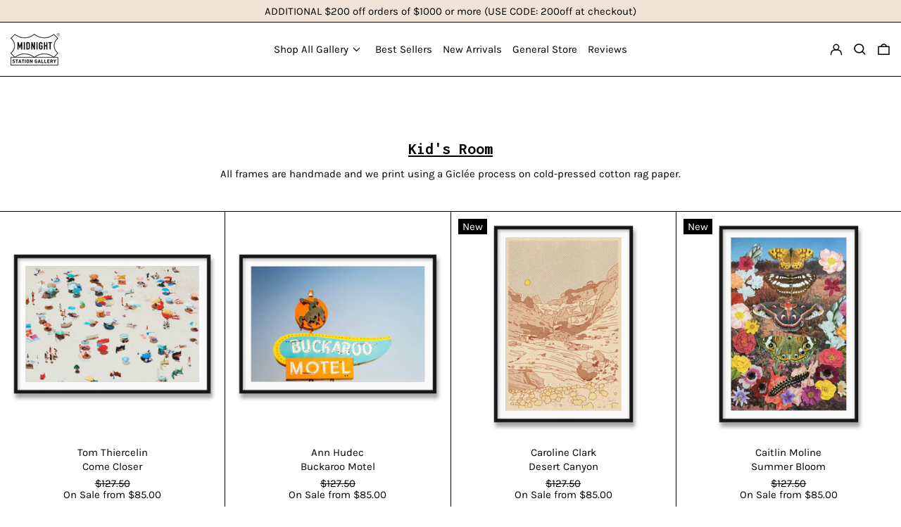

--- FILE ---
content_type: text/html; charset=utf-8
request_url: https://midnightstation.com/collections/kids-room
body_size: 43300
content:
<!doctype html>
<html class="no-js supports-no-cookies" lang="en">
<head>
<link rel='preconnect dns-prefetch' href='https://api.config-security.com/' crossorigin />
<link rel='preconnect dns-prefetch' href='https://conf.config-security.com/' crossorigin />
<link rel='preconnect dns-prefetch' href='https://whale.camera/' crossorigin />
<script>
/* >> TriplePixel :: start*/
window.TriplePixelData={TripleName:"midnight-station-gallery.myshopify.com",ver:"2.11",plat:"SHOPIFY",isHeadless:false},function(W,H,A,L,E,_,B,N){function O(U,T,P,H,R){void 0===R&&(R=!1),H=new XMLHttpRequest,P?(H.open("POST",U,!0),H.setRequestHeader("Content-Type","application/json")):H.open("GET",U,!0),H.send(JSON.stringify(P||{})),H.onreadystatechange=function(){4===H.readyState&&200===H.status?(R=H.responseText,U.includes(".txt")?eval(R):P||(N[B]=R)):(299<H.status||H.status<200)&&T&&!R&&(R=!0,O(U,T-1,P))}}if(N=window,!N[H+"sn"]){N[H+"sn"]=1,L=function(){return Date.now().toString(36)+"_"+Math.random().toString(36)};try{A.setItem(H,1+(0|A.getItem(H)||0)),(E=JSON.parse(A.getItem(H+"U")||"[]")).push({u:location.href,r:document.referrer,t:Date.now(),id:L()}),A.setItem(H+"U",JSON.stringify(E))}catch(e){}var i,m,p;A.getItem('"!nC`')||(_=A,A=N,A[H]||(E=A[H]=function(t,e,a){return void 0===a&&(a=[]),"State"==t?E.s:(W=L(),(E._q=E._q||[]).push([W,t,e].concat(a)),W)},E.s="Installed",E._q=[],E.ch=W,B="configSecurityConfModel",N[B]=1,O("https://conf.config-security.com/model",5),i=L(),m=A[atob("c2NyZWVu")],_.setItem("di_pmt_wt",i),p={id:i,action:"profile",avatar:_.getItem("auth-security_rand_salt_"),time:m[atob("d2lkdGg=")]+":"+m[atob("aGVpZ2h0")],host:A.TriplePixelData.TripleName,plat:A.TriplePixelData.plat,url:window.location.href,ref:document.referrer,ver:A.TriplePixelData.ver},O("https://api.config-security.com/event",5,p),O("https://whale.camera/live/dot.txt",5)))}}("","TriplePixel",localStorage);
/* << TriplePixel :: end*/
</script>



  <meta charset="utf-8">
  <meta http-equiv="X-UA-Compatible" content="IE=edge">
  <meta name="viewport" content="width=device-width,initial-scale=1">
  <meta name="theme-color" content="">
  <link rel="canonical" href="https://midnightstation.com/collections/kids-room">
  <link rel="preconnect" href="https://fonts.shopifycdn.com" crossorigin>
  <link rel="preconnect" href="https://cdn.shopify.com" crossorigin>
  <link rel="preconnect" href="https://fonts.shopify.com" crossorigin>
  <link rel="preconnect" href="https://monorail-edge.shopifysvc.com">
  
  
<link rel="shortcut icon" href="//midnightstation.com/cdn/shop/files/Untitled-2_4087d20d-a0e4-446d-b7f9-de0e53b38266_32x32.gif?v=1753710045" type="image/png"><title>Kid&#39;s Room
&ndash; Midnight Station Gallery</title><meta name="description" content="All frames are handmade and we print using a Giclée process on cold-pressed cotton rag paper."><script>
    document.documentElement.className = document.documentElement.className.replace('no-js', 'js');
  </script>

  <!-- Start IE11 compatibility -->
  <script>
    if (!!window.MSInputMethodContext && !!document.documentMode) {
      // CSSVar Polyfill
      document.write('<script src="https://cdn.jsdelivr.net/gh/nuxodin/ie11CustomProperties@4.1.0/ie11CustomProperties.min.js"><\x2fscript>');

      document.documentElement.className = document.documentElement.className.replace('js', 'no-js');

      document.addEventListener('DOMContentLoaded', function () {
        var elsToLazyload = document.querySelectorAll('.lazyload');
        for (var i = 0; i < elsToLazyload.length; i++) {
          var elToLazyLoad = elsToLazyload[i];
          elToLazyLoad.removeAttribute('src');
          var src = elToLazyLoad.getAttribute('data-src').replace('_{width}x.', '_600x.');
          elToLazyLoad.setAttribute('src', src);
          elToLazyLoad.classList.remove('lazyload');
          elToLazyLoad.classList.add('lazyloaded');
        }
      });
    }
  </script>
  <!-- End IE11 compatibility -->
  <style>:root {
    --base-font-size: 93.75%;
    --base-line-height: 1.1;

    --heading-font-stack: Inconsolata, monospace;
    --heading-font-weight: 700;
    --heading-font-style: normal;
    --heading-line-height: 1;


    --body-font-stack: Karla, sans-serif;
    --body-font-weight: 400;
    --body-font-bold: FontDrop;
    --body-font-bold-italic: FontDrop;

    /*
    Primary color scheme
    */
    --color-primary-accent: rgb(0, 0, 0);
    --color-primary-text: rgb(0, 0, 0);
    --color-primary-text-rgb: 0, 0, 0;
    --color-primary-background: rgb(255, 255, 255);
    --color-primary-background-hex: #ffffff;
    --color-primary-meta: rgb(0, 0, 0);
    --color-primary-text--overlay: rgb(255, 255, 255);
    --color-primary-accent--overlay: rgb(255, 255, 255);
    --color-primary-text-placeholder: rgba(0, 0, 0, 0.1);
    --color-primary-background-0: rgba(255, 255, 255, 0);


    /*
    Secondary color scheme
    */
    --color-secondary-accent: rgb(0, 0, 0);
    --color-secondary-text: rgb(0, 0, 0);
    --color-secondary-background: rgb(241, 228, 214);
    --color-secondary-background-hex: #f1e4d6;
    --color-secondary-meta: rgb(193, 193, 193);
    --color-secondary-text--overlay: rgb(241, 228, 214);
    --color-secondary-accent--overlay: rgb(241, 228, 214);
    --color-secondary-text-placeholder: rgba(0, 0, 0, 0.1);
    --color-secondary-background-0: rgba(241, 228, 214, 0);

    /*
    Tertiary color scheme
    */
    --color-tertiary-accent: rgb(255, 255, 255);
    --color-tertiary-text: rgb(255, 255, 255);
    --color-tertiary-background: rgb(0, 0, 0);
    --color-tertiary-background-hex: #000000;
    --color-tertiary-meta: rgb(0, 0, 0);
    --color-tertiary-text--overlay: rgb(0, 0, 0);
    --color-tertiary-accent--overlay: rgb(0, 0, 0);
    --color-tertiary-text-placeholder: rgba(255, 255, 255, 0.1);
    --color-tertiary-background-0: rgba(0, 0, 0, 0);

    --white-text--overlay: rgb(0, 0, 0);
    --black-text--overlay: rgb(255, 255, 255);

    --color-border: rgb(0, 0, 0);
    --border-width: 1px;


    --text-width: 1px;
    --checkbox-width: 1px;


    --font-heading: Inconsolata, monospace;
    --font-body: Karla, sans-serif;
    --font-body-weight: 400;
    --font-body-style: normal;
    --font-body-bold-weight: bold;

    --heading-letterspacing: 0.0;
    --heading-capitalize: none;
    --heading-decoration: underline;

    --bopy-copy-transform: none;

    --wrapperWidth: 100vw;
    --gutter: 1px;
    --rowHeight: calc((var(--wrapperWidth) - (11 * var(--gutter))) / 12);

    --ratioA: 1;
    --ratioB: 1;

    --header-height: 66px;
    --add-to-cart-height: 44px;

    --spacing: 3rem;
    --spacing-double: 6rem;
    --spacing-half: 1.5rem;

    /*
    Buttons 
    */
    --button-text-transform: none;
    --button-border-radius: 0;
    --button-border-color: var(--color-primary-text);
    --button-background-color: var(--color-primary-accent);
    --button-text-color: var(--color-primary-accent--overlay);
    --button-border-color-hover: var(--color-primary-text);
    --button-background-color-hover: var(--color-primary-text);
    --button-text-color-hover: var(--color-primary-text--overlay);


    /*
    SVG ico select
    */
    --icon-svg-select: url(//midnightstation.com/cdn/shop/t/73/assets/ico-select.svg?v=128124354853601741871666653324);
    --icon-svg-select-primary: url(//midnightstation.com/cdn/shop/t/73/assets/ico-select__primary.svg?v=138688341099480697841666653324);
    --icon-svg-select-secondary: url(//midnightstation.com/cdn/shop/t/73/assets/ico-select__secondary.svg?v=184099902076870163431666653324);
    --icon-svg-select-tertiary: url(//midnightstation.com/cdn/shop/t/73/assets/ico-select__tertiary.svg?v=173726109861728258941666653324);

  }

  [data-color-scheme="primary"] {
    --color-scheme-text: rgb(0, 0, 0);
    --color-scheme-background: rgb(255, 255, 255);
    --color-scheme-accent: rgb(0, 0, 0);
    --color-scheme-meta: rgb(0, 0, 0);
    --color-scheme-text--overlay: rgb(255, 255, 255);
    --color-scheme-accent--overlay: rgb(255, 255, 255);
    --color-scheme-text-placeholder: rgba(0, 0, 0, 0.1);
    --color-scheme-background-0: rgba(255, 255, 255, 0);
    --payment-terms-background-color: #ffffff;
  }
  [data-color-scheme="secondary"] {
    --color-scheme-text: rgb(0, 0, 0);
    --color-scheme-background: rgb(241, 228, 214);
    --color-scheme-accent: rgb(0, 0, 0);
    --color-scheme-meta: rgb(193, 193, 193);
    --color-scheme-text--overlay: rgb(241, 228, 214);
    --color-scheme-accent--overlay: rgb(241, 228, 214);
    --color-scheme-text-placeholder: rgba(0, 0, 0, 0.1);
    --color-scheme-background-0: rgba(241, 228, 214, 0);
    --payment-terms-background-color: #f1e4d6;
  }
  [data-color-scheme="tertiary"] {
    --color-scheme-text: rgb(255, 255, 255);
    --color-scheme-background: rgb(0, 0, 0);
    --color-scheme-accent: rgb(255, 255, 255);
    --color-scheme-meta: rgb(0, 0, 0);
    --color-scheme-text--overlay: rgb(0, 0, 0);
    --color-scheme-accent--overlay: rgb(0, 0, 0);
    --color-scheme-text-placeholder: rgba(255, 255, 255, 0.1);
    --color-scheme-background-0: rgba(0, 0, 0, 0);
    --payment-terms-background-color: #000000;
  }

  [data-color-scheme="white"] {
    --color-scheme-text: #ffffff;
    --color-scheme-accent: #ffffff;
    --color-scheme-text--overlay: rgb(0, 0, 0);
    --color-scheme-accent--overlay: rgb(0, 0, 0);
  }

  [data-color-scheme="black"] {
    --color-scheme-text: #000000;
    --color-scheme-accent: #000000;
    --color-scheme-text--overlay: rgb(255, 255, 255);
    --color-scheme-accent--overlay: rgb(255, 255, 255);
  }
</style>

  <style>
    @keyframes marquee {
      0% {
        transform: translateX(0);
        -webkit-transform: translateX(0);
      }
      100% {
        transform: translateX(-100%);
        -webkit-transform: translateX(-100%);
      }
    }
  </style>
  <style>#MainContent{opacity:0;visibility:hidden}[x-cloak]{display:none!important}.marquee-container{visibility:hidden}:root{-moz-tab-size:4;-o-tab-size:4;tab-size:4}html{line-height:1.15;-webkit-text-size-adjust:100%}body{font-family:system-ui,-apple-system,Segoe UI,Roboto,Helvetica,Arial,sans-serif,Apple Color Emoji,Segoe UI Emoji;margin:0}hr{color:inherit;height:0}abbr[title]{-webkit-text-decoration:underline dotted;text-decoration:underline dotted}b,strong{font-weight:bolder}code,kbd,pre,samp{font-family:ui-monospace,SFMono-Regular,Consolas,Liberation Mono,Menlo,monospace;font-size:1em}small{font-size:80%}sub,sup{font-size:75%;line-height:0;position:relative;vertical-align:baseline}sub{bottom:-.25em}sup{top:-.5em}table{border-color:inherit;text-indent:0}button,input,optgroup,select,textarea{font-family:inherit;font-size:100%;line-height:1.15;margin:0}button,select{text-transform:none}[type=button],[type=reset],[type=submit],button{-webkit-appearance:button}::-moz-focus-inner{border-style:none;padding:0}:-moz-focusring{outline:1px dotted ButtonText}:-moz-ui-invalid{box-shadow:none}legend{padding:0}progress{vertical-align:baseline}::-webkit-inner-spin-button,::-webkit-outer-spin-button{height:auto}[type=search]{-webkit-appearance:textfield;outline-offset:-2px}::-webkit-search-decoration{-webkit-appearance:none}::-webkit-file-upload-button{-webkit-appearance:button;font:inherit}summary{display:list-item}blockquote,dd,dl,figure,h1,h2,h3,h4,h5,h6,hr,p,pre{margin:0}button{background-color:transparent;background-image:none}button:focus{outline:1px dotted;outline:5px auto -webkit-focus-ring-color}fieldset,ol,ul{margin:0;padding:0}ol,ul{list-style:none}html{font-family:ui-sans-serif,system-ui,-apple-system,BlinkMacSystemFont,Segoe UI,Roboto,Helvetica Neue,Arial,Noto Sans,sans-serif,Apple Color Emoji,Segoe UI Emoji,Segoe UI Symbol,Noto Color Emoji;line-height:1.5}body{font-family:inherit;line-height:inherit}*,:after,:before{border:0 solid #e5e7eb;box-sizing:border-box}hr{border-top-width:1px}img{border-style:solid}textarea{resize:vertical}input::-moz-placeholder,textarea::-moz-placeholder{color:#9ca3af;opacity:1}input:-ms-input-placeholder,textarea:-ms-input-placeholder{color:#9ca3af;opacity:1}input::placeholder,textarea::placeholder{color:#9ca3af;opacity:1}[role=button],button{cursor:pointer}table{border-collapse:collapse}h1,h2,h3,h4,h5,h6{font-size:inherit;font-weight:inherit}a{color:inherit;text-decoration:inherit}button,input,optgroup,select,textarea{color:inherit;line-height:inherit;padding:0}code,kbd,pre,samp{font-family:ui-monospace,SFMono-Regular,Menlo,Monaco,Consolas,Liberation Mono,Courier New,monospace}audio,canvas,embed,iframe,img,object,svg,video{display:block;vertical-align:middle}img,video{height:auto;max-width:100%}.container{width:100%}@media (min-width:640px){.container{max-width:640px}}@media (min-width:768px){.container{max-width:768px}}@media (min-width:1024px){.container{max-width:1024px}}@media (min-width:1280px){.container{max-width:1280px}}@media (min-width:1536px){.container{max-width:1536px}}.bg-transparent{background-color:transparent}.bg-scheme-background{background-color:var(--color-scheme-background)}.bg-scheme-accent{background-color:var(--color-scheme-accent)}.bg-border{background-color:var(--color-border)}.bg-gradient-to-r{background-image:linear-gradient(to right,var(--tw-gradient-stops))}.from-scheme-background-0{--tw-gradient-from:var(--color-scheme-background-0);--tw-gradient-stops:var(--tw-gradient-from),var(--tw-gradient-to,hsla(0,0%,100%,0))}.via-scheme-background{--tw-gradient-stops:var(--tw-gradient-from),var(--color-scheme-background),var(--tw-gradient-to,hsla(0,0%,100%,0))}.to-scheme-background{--tw-gradient-to:var(--color-scheme-background)}.border-scheme-text{border-color:var(--color-scheme-text)}.border-grid-color,.border-theme-color{border-color:var(--color-border)}.hover\:border-scheme-accent:hover{border-color:var(--color-scheme-accent)}.rounded-full{border-radius:9999px}.border-t-grid{border-top-width:var(--border-width)}.border-b-grid{border-bottom-width:var(--border-width)}.border-b-text{border-bottom-width:var(--text-width)}.block{display:block}.inline-block{display:inline-block}.flex{display:flex}.inline-flex{display:inline-flex}.hidden{display:none}.flex-col{flex-direction:column}.flex-wrap{flex-wrap:wrap}.items-center{align-items:center}.items-stretch{align-items:stretch}.self-stretch{align-self:stretch}.justify-start{justify-content:flex-start}.justify-end{justify-content:flex-end}.justify-center{justify-content:center}.justify-between{justify-content:space-between}.flex-grow{flex-grow:1}.h-2{height:.5rem}.h-5{height:1.25rem}.h-full{height:100%}.text-sm{font-size:.8rem}.text-base,.text-sm{line-height:var(--base-line-height)}.text-base{font-size:1rem}.text-lg{font-size:1.25rem}.text-lg,.text-xl{line-height:var(--base-line-height)}.text-xl{font-size:1.563rem}.m-auto{margin:auto}.mx-2{margin-left:.5rem;margin-right:.5rem}.my-auto{margin-bottom:auto;margin-top:auto}.mr-1{margin-right:.25rem}.mt-2{margin-top:.5rem}.mb-2{margin-bottom:.5rem}.ml-2{margin-left:.5rem}.mt-4{margin-top:1rem}.mr-4{margin-right:1rem}.ml-4{margin-left:1rem}.mr-6{margin-right:1.5rem}.ml-16{margin-left:4rem}.ml-auto{margin-left:auto}.-ml-4{margin-left:-1rem}.-ml-16{margin-left:-4rem}.opacity-0{opacity:0}.opacity-100{opacity:1}.overflow-x-auto{overflow-x:auto}.p-1{padding:.25rem}.py-1{padding-bottom:.25rem;padding-top:.25rem}.py-2{padding-bottom:.5rem;padding-top:.5rem}.py-4{padding-bottom:1rem;padding-top:1rem}.px-8{padding-left:2rem;padding-right:2rem}.py-theme{padding-bottom:var(--spacing);padding-top:var(--spacing)}.py-theme-half{padding-bottom:var(--spacing-half);padding-top:var(--spacing-half)}.pr-1{padding-right:.25rem}.pb-1{padding-bottom:.25rem}.pt-8{padding-top:2rem}.placeholder-current::-moz-placeholder{color:currentColor}.placeholder-current:-ms-input-placeholder{color:currentColor}.placeholder-current::placeholder{color:currentColor}.pointer-events-none{pointer-events:none}.static{position:static}.fixed{position:fixed}.absolute{position:absolute}.relative{position:relative}.top-0{top:0}.right-0{right:0}.bottom-0{bottom:0}.left-0{left:0}.top-1{top:.25rem}.top-2{top:.5rem}.right-2{right:.5rem}.-bottom-2{bottom:-.5rem}.left-1\/2{left:50%}*{--tw-shadow:0 0 transparent;--tw-ring-inset:var(--tw-empty,/*!*/ /*!*/);--tw-ring-offset-width:0px;--tw-ring-offset-color:#fff;--tw-ring-color:rgba(59,130,246,0.5);--tw-ring-offset-shadow:0 0 transparent;--tw-ring-shadow:0 0 transparent}.fill-current{fill:currentColor}.text-left{text-align:left}.text-center{text-align:center}.text-right{text-align:right}.text-scheme-text{color:var(--color-scheme-text)}.hover\:text-scheme-accent:hover,.text-scheme-accent{color:var(--color-scheme-accent)}.italic{font-style:italic}.uppercase{text-transform:uppercase}.oldstyle-nums{--tw-ordinal:var(--tw-empty,/*!*/ /*!*/);--tw-slashed-zero:var(--tw-empty,/*!*/ /*!*/);--tw-numeric-figure:var(--tw-empty,/*!*/ /*!*/);--tw-numeric-spacing:var(--tw-empty,/*!*/ /*!*/);--tw-numeric-fraction:var(--tw-empty,/*!*/ /*!*/);--tw-numeric-figure:oldstyle-nums;font-variant-numeric:var(--tw-ordinal) var(--tw-slashed-zero) var(--tw-numeric-figure) var(--tw-numeric-spacing) var(--tw-numeric-fraction)}.align-top{vertical-align:top}.align-middle{vertical-align:middle}.whitespace-nowrap{white-space:nowrap}.break-all{word-break:break-all}.w-2{width:.5rem}.w-5{width:1.25rem}.w-8{width:2rem}.w-theme-width{width:var(--border-width)}.w-1\/3{width:33.333333%}.w-full{width:100%}.z-10{z-index:10}.z-20{z-index:20}.z-50{z-index:50}.z-60{z-index:60}.z-70{z-index:70}.transform{--tw-translate-x:0;--tw-translate-y:0;--tw-rotate:0;--tw-skew-x:0;--tw-skew-y:0;--tw-scale-x:1;--tw-scale-y:1;transform:translateX(var(--tw-translate-x)) translateY(var(--tw-translate-y)) rotate(var(--tw-rotate)) skewX(var(--tw-skew-x)) skewY(var(--tw-skew-y)) scaleX(var(--tw-scale-x)) scaleY(var(--tw-scale-y))}.origin-center{transform-origin:center}.rotate-180{--tw-rotate:180deg}.-translate-x-1\/2{--tw-translate-x:-50%}.translate-y-1{--tw-translate-y:0.25rem}.translate-y-full{--tw-translate-y:100%}.translate-y-0-important{--tw-translate-y:0px!important}.transition{transition-duration:.15s;transition-property:background-color,border-color,color,fill,stroke,opacity,box-shadow,transform;transition-timing-function:cubic-bezier(.4,0,.2,1)}.transition-transform{transition-duration:.15s;transition-property:transform;transition-timing-function:cubic-bezier(.4,0,.2,1)}.duration-200{transition-duration:.2s}.duration-300{transition-duration:.3s}html{background-color:var(--color-primary-background);color:var(--color-primary-text);font-size:var(--base-font-size);line-height:var(--base-line-height)}body{-webkit-font-smoothing:antialiased;-moz-osx-font-smoothing:grayscale;font-family:var(--body-font-stack);font-style:var(--body-font-style);font-weight:var(--body-font-weight);-webkit-text-size-adjust:100%;text-transform:var(--bopy-copy-transform)}.font-heading{font-family:var(--heading-font-stack);font-style:var(--heading-font-style);font-weight:var(--heading-font-weight);letter-spacing:var(--heading-letterspacing);-webkit-text-decoration:var(--heading-decoration);text-decoration:var(--heading-decoration);text-transform:var(--heading-capitalize)}.font-body{font-family:var(--body-font-stack);font-style:var(--body-font-style);font-weight:var(--body-font-weight);letter-spacing:0;text-decoration:none;text-transform:var(--body-font-style);text-transform:var(--bopy-copy-transform)}.responsive-image-wrapper:before{content:"";display:block}.responsive-image{opacity:0}.responsive-image.lazyloaded{opacity:1}.responsive-image-placeholder{opacity:.05}.responsive-image.lazyloaded+.responsive-image-placeholder{opacity:0}[data-color-scheme=primary] .responsive-image-placeholder,[data-color-scheme=secondary] .responsive-image-placeholder,[data-color-scheme=tertiary] .responsive-image-placeholder{background-color:var(--color-scheme-text)}.no-js .responsive-image-placeholder{display:none}.visually-hidden{clip:rect(0 0 0 0);border:0;height:1px;margin:-1px;overflow:hidden;padding:0;position:absolute!important;width:1px}svg{height:100%;width:100%}.skip-link{background-color:var(--color-primary-background);color:var(--color-primary-text);left:0;opacity:0;padding:1rem;pointer-events:none;position:absolute;top:0;z-index:50}.skip-link:focus{opacity:1;pointer-events:auto}#sticky-positioner{height:1px;left:0;position:absolute;top:var(--border-width);width:1px}.no-js:not(html){display:none}.no-js .no-js:not(html){display:block}.supports-no-cookies:not(html),[hidden],[x-cloak],html.no-js .js-enabled{display:none}.supports-no-cookies .supports-no-cookies:not(html){display:block}.section-x-padding{padding-left:.5rem;padding-right:.5rem}@media (min-width:1024px){.section-x-padding{padding-left:1rem;padding-right:1rem}}#MainContent .shopify-section:first-of-type section{margin-top:calc(var(--border-width)*-1)}#MainContent .shopify-section.has-full-screen-setting:first-of-type section .h-screen-header{height:calc(100vh - var(--header-height, 0px))}@media(max-width:1023px){#MainContent .shopify-section.has-full-screen-setting:first-of-type section .background-video-wrapper--full-screen{padding-bottom:calc(100vh - var(--header-height, 0px))}}@media(min-width:1024px){#MainContent .shopify-section.has-full-screen-setting:first-of-type section .lg\:background-video-wrapper--full-screen{padding-bottom:calc(100vh - var(--header-height, 0px))}}select{background-image:var(--icon-svg-select);background-position:100%;background-repeat:no-repeat;background-size:1em 1em}input[type=email],input[type=password],input[type=text]{-webkit-appearance:none;border-radius:0}[data-color-scheme=primary].select.text-scheme-text,[data-color-scheme=primary] select.text-scheme-text{background-image:var(--icon-svg-select-primary)}[data-color-scheme=secondary] select.text-scheme-text{background-image:var(--icon-svg-select-secondary)}[data-color-scheme=tertiary] select.text-scheme-text{background-image:var(--icon-svg-select-tertiary)}button{border-radius:0}.button{background-color:var(--button-background-color);border-color:var(--button-border-color);border-radius:var(--button-border-radius);border-width:var(--text-width);color:var(--button-text-color);cursor:pointer;padding:.5rem 2rem;text-transform:var(--button-text-transform)}.button:hover{background-color:var(--button-background-color-hover);border-color:var(--button-border-color-hover);color:var(--button-text-color-hover)}.show-button-arrows .button:after{content:"  →"}.button span,.button svg,button span,button svg{pointer-events:none}@media(prefers-reduced-motion:reduce){.marquee-container{display:block;padding-left:.5rem;padding-right:.5rem;text-align:center;white-space:normal}@media (min-width:1024px){.marquee-container{padding-left:1rem;padding-right:1rem}}.marquee span{display:none}.marquee span:first-child{display:inline}}.marquee-container{visibility:visible}.rte>:not([hidden])~:not([hidden]){--tw-space-y-reverse:0;margin-bottom:calc(1rem*var(--tw-space-y-reverse));margin-top:calc(1rem*(1 - var(--tw-space-y-reverse)))}.rte{line-height:var(--base-line-height)}.rte img{height:auto;max-width:100%;width:100%}.rte ol,.rte ul{margin-left:var(--spacing)}.rte ol>:not([hidden])~:not([hidden]),.rte ul>:not([hidden])~:not([hidden]){--tw-space-y-reverse:0;margin-bottom:calc(.5rem*var(--tw-space-y-reverse));margin-top:calc(.5rem*(1 - var(--tw-space-y-reverse)))}.rte ul{list-style-type:disc}.rte ol{list-style:decimal}.rte h1{font-size:1.953rem;line-height:var(--base-line-height)}@media (min-width:1024px){.rte h1{font-size:3.815rem;line-height:1}}.rte h2{font-size:1.953rem;line-height:var(--base-line-height)}@media (min-width:1024px){.rte h2{font-size:2.441rem;line-height:calc(var(--base-line-height)*.9)}}.rte h1,.rte h2{font-family:var(--heading-font-stack);font-style:var(--heading-font-style);font-weight:var(--heading-font-weight);letter-spacing:var(--heading-letterspacing);-webkit-text-decoration:var(--heading-decoration);text-decoration:var(--heading-decoration);text-transform:var(--heading-capitalize)}.rte a{text-decoration:underline}[data-color-scheme=primary].text-scheme-text.rte a:hover,[data-color-scheme=primary].text-scheme-text .rte a:hover,[data-color-scheme=primary] .text-scheme-text.rte a:hover,[data-color-scheme=secondary].text-scheme-text.rte a:hover,[data-color-scheme=secondary].text-scheme-text .rte a:hover,[data-color-scheme=secondary] .text-scheme-text.rte a:hover,[data-color-scheme=tertiary].text-scheme-text.rte a:hover,[data-color-scheme=tertiary].text-scheme-text .rte a:hover,[data-color-scheme=tertiary] .text-scheme-text.rte a:hover{color:var(--color-scheme-accent);-webkit-text-decoration-color:var(--color-scheme-accent);text-decoration-color:var(--color-scheme-accent)}.svg-scale svg{height:1em;width:1em}.svg-scale-height svg{height:.8em;width:auto}[data-color-scheme=footer].bg-scheme-background :focus,[data-color-scheme=footer] .bg-scheme-background :focus,[data-color-scheme=header].bg-scheme-background :focus,[data-color-scheme=header] .bg-scheme-background :focus,[data-color-scheme=primary].bg-scheme-background :focus,[data-color-scheme=primary] .bg-scheme-background :focus,[data-color-scheme=secondary].bg-scheme-background :focus,[data-color-scheme=secondary] .bg-scheme-background :focus,[data-color-scheme=tertiary].bg-scheme-background :focus,[data-color-scheme=tertiary] .bg-scheme-background :focus{outline-color:var(--color-scheme-accent);outline-offset:.25rem;outline-style:solid;outline-width:var(--text-width)}@media (min-width:640px){.sm\:oldstyle-nums{--tw-ordinal:var(--tw-empty,/*!*/ /*!*/);--tw-slashed-zero:var(--tw-empty,/*!*/ /*!*/);--tw-numeric-figure:var(--tw-empty,/*!*/ /*!*/);--tw-numeric-spacing:var(--tw-empty,/*!*/ /*!*/);--tw-numeric-fraction:var(--tw-empty,/*!*/ /*!*/);--tw-numeric-figure:oldstyle-nums;font-variant-numeric:var(--tw-ordinal) var(--tw-slashed-zero) var(--tw-numeric-figure) var(--tw-numeric-spacing) var(--tw-numeric-fraction)}}@media (min-width:768px){.md\:oldstyle-nums{--tw-ordinal:var(--tw-empty,/*!*/ /*!*/);--tw-slashed-zero:var(--tw-empty,/*!*/ /*!*/);--tw-numeric-figure:var(--tw-empty,/*!*/ /*!*/);--tw-numeric-spacing:var(--tw-empty,/*!*/ /*!*/);--tw-numeric-fraction:var(--tw-empty,/*!*/ /*!*/);--tw-numeric-figure:oldstyle-nums;font-variant-numeric:var(--tw-ordinal) var(--tw-slashed-zero) var(--tw-numeric-figure) var(--tw-numeric-spacing) var(--tw-numeric-fraction)}}@media (min-width:1024px){.lg\:block{display:block}.lg\:flex{display:flex}.lg\:hidden{display:none}.lg\:flex-wrap{flex-wrap:wrap}.lg\:mt-0{margin-top:0}.lg\:ml-2{margin-left:.5rem}.lg\:ml-4{margin-left:1rem}.lg\:pt-0{padding-top:0}.lg\:relative{position:relative}.lg\:text-left{text-align:left}.lg\:text-center{text-align:center}.lg\:text-right{text-align:right}.lg\:oldstyle-nums{--tw-ordinal:var(--tw-empty,/*!*/ /*!*/);--tw-slashed-zero:var(--tw-empty,/*!*/ /*!*/);--tw-numeric-figure:var(--tw-empty,/*!*/ /*!*/);--tw-numeric-spacing:var(--tw-empty,/*!*/ /*!*/);--tw-numeric-fraction:var(--tw-empty,/*!*/ /*!*/);--tw-numeric-figure:oldstyle-nums;font-variant-numeric:var(--tw-ordinal) var(--tw-slashed-zero) var(--tw-numeric-figure) var(--tw-numeric-spacing) var(--tw-numeric-fraction)}.lg\:w-1\/3{width:33.333333%}.lg\:w-2\/3{width:66.666667%}.lg\:w-3\/4{width:75%}}@media (min-width:1280px){.xl\:oldstyle-nums{--tw-ordinal:var(--tw-empty,/*!*/ /*!*/);--tw-slashed-zero:var(--tw-empty,/*!*/ /*!*/);--tw-numeric-figure:var(--tw-empty,/*!*/ /*!*/);--tw-numeric-spacing:var(--tw-empty,/*!*/ /*!*/);--tw-numeric-fraction:var(--tw-empty,/*!*/ /*!*/);--tw-numeric-figure:oldstyle-nums;font-variant-numeric:var(--tw-ordinal) var(--tw-slashed-zero) var(--tw-numeric-figure) var(--tw-numeric-spacing) var(--tw-numeric-fraction)}}@media (min-width:1536px){.\32xl\:oldstyle-nums{--tw-ordinal:var(--tw-empty,/*!*/ /*!*/);--tw-slashed-zero:var(--tw-empty,/*!*/ /*!*/);--tw-numeric-figure:var(--tw-empty,/*!*/ /*!*/);--tw-numeric-spacing:var(--tw-empty,/*!*/ /*!*/);--tw-numeric-fraction:var(--tw-empty,/*!*/ /*!*/);--tw-numeric-figure:oldstyle-nums;font-variant-numeric:var(--tw-ordinal) var(--tw-slashed-zero) var(--tw-numeric-figure) var(--tw-numeric-spacing) var(--tw-numeric-fraction)}}
</style>
  


<meta property="og:site_name" content="Midnight Station Gallery">
<meta property="og:url" content="https://midnightstation.com/collections/kids-room">
<meta property="og:title" content="Kid&#39;s Room">
<meta property="og:type" content="product.group">
<meta property="og:description" content="All frames are handmade and we print using a Giclée process on cold-pressed cotton rag paper."><meta property="og:image" content="http://midnightstation.com/cdn/shop/files/Artboard_1.jpg?v=1743357904">
  <meta property="og:image:secure_url" content="https://midnightstation.com/cdn/shop/files/Artboard_1.jpg?v=1743357904">
  <meta property="og:image:width" content="1200">
  <meta property="og:image:height" content="628">


<meta name="twitter:card" content="summary_large_image">
<meta name="twitter:title" content="Kid&#39;s Room">
<meta name="twitter:description" content="All frames are handmade and we print using a Giclée process on cold-pressed cotton rag paper.">

  

<script>
function onLoadStylesheet() {
          var url = "//midnightstation.com/cdn/shop/t/73/assets/theme.min.css?v=40240686361970674561666653324";
          var link = document.querySelector('link[href="' + url + '"]');
          link.loaded = true;
          link.dispatchEvent(new CustomEvent('stylesLoaded'));
        }
        window.theme_stylesheet = '//midnightstation.com/cdn/shop/t/73/assets/theme.min.css?v=40240686361970674561666653324';
</script>
<link rel="stylesheet" href="//midnightstation.com/cdn/shop/t/73/assets/theme.min.css?v=40240686361970674561666653324" media="print" onload="this.media='all';onLoadStylesheet();">
<noscript><link rel="stylesheet" href="//midnightstation.com/cdn/shop/t/73/assets/theme.min.css?v=40240686361970674561666653324"></noscript>
<link href="//midnightstation.com/cdn/shop/t/73/assets/custom.css?v=173862457259651181791666801137" rel="stylesheet" type="text/css" media="all" />

  

  <style>
    @font-face {
  font-family: Inconsolata;
  font-weight: 700;
  font-style: normal;
  font-display: swap;
  src: url("//midnightstation.com/cdn/fonts/inconsolata/inconsolata_n7.42ffb2ea5578e6e88edd291e392dab233d946720.woff2") format("woff2"),
       url("//midnightstation.com/cdn/fonts/inconsolata/inconsolata_n7.f8fd13bf56b4d5d5891a97e9dc61ee446a880def.woff") format("woff");
}

    @font-face {
  font-family: Karla;
  font-weight: 400;
  font-style: normal;
  font-display: swap;
  src: url("//midnightstation.com/cdn/fonts/karla/karla_n4.40497e07df527e6a50e58fb17ef1950c72f3e32c.woff2") format("woff2"),
       url("//midnightstation.com/cdn/fonts/karla/karla_n4.e9f6f9de321061073c6bfe03c28976ba8ce6ee18.woff") format("woff");
}

    @font-face {
  font-family: Karla;
  font-weight: 700;
  font-style: normal;
  font-display: swap;
  src: url("//midnightstation.com/cdn/fonts/karla/karla_n7.4358a847d4875593d69cfc3f8cc0b44c17b3ed03.woff2") format("woff2"),
       url("//midnightstation.com/cdn/fonts/karla/karla_n7.96e322f6d76ce794f25fa29e55d6997c3fb656b6.woff") format("woff");
}

    @font-face {
  font-family: Karla;
  font-weight: 700;
  font-style: normal;
  font-display: swap;
  src: url("//midnightstation.com/cdn/fonts/karla/karla_n7.4358a847d4875593d69cfc3f8cc0b44c17b3ed03.woff2") format("woff2"),
       url("//midnightstation.com/cdn/fonts/karla/karla_n7.96e322f6d76ce794f25fa29e55d6997c3fb656b6.woff") format("woff");
}

    @font-face {
  font-family: Karla;
  font-weight: 400;
  font-style: italic;
  font-display: swap;
  src: url("//midnightstation.com/cdn/fonts/karla/karla_i4.2086039c16bcc3a78a72a2f7b471e3c4a7f873a6.woff2") format("woff2"),
       url("//midnightstation.com/cdn/fonts/karla/karla_i4.7b9f59841a5960c16fa2a897a0716c8ebb183221.woff") format("woff");
}

    @font-face {
  font-family: Karla;
  font-weight: 700;
  font-style: italic;
  font-display: swap;
  src: url("//midnightstation.com/cdn/fonts/karla/karla_i7.fe031cd65d6e02906286add4f6dda06afc2615f0.woff2") format("woff2"),
       url("//midnightstation.com/cdn/fonts/karla/karla_i7.816d4949fa7f7d79314595d7003eda5b44e959e3.woff") format("woff");
}

  </style>

  
<script>
window.baseAssetsUrl = '//midnightstation.com/cdn/shop/t/73/';
</script>

<script type="module" src="//midnightstation.com/cdn/shop/t/73/assets/theme.min.js?v=20668906088695228011666816603" defer="defer"></script>
<script type="module" src="//midnightstation.com/cdn/shop/t/73/assets/custom.js?v=127295122806507357251668108730" defer="defer"></script>

  <script>window.performance && window.performance.mark && window.performance.mark('shopify.content_for_header.start');</script><meta name="google-site-verification" content="ei3VB-ltm_jgTjZ7PqBUuutx0yDSlAJWRnxHkY9hZeA">
<meta id="shopify-digital-wallet" name="shopify-digital-wallet" content="/51289751746/digital_wallets/dialog">
<meta name="shopify-checkout-api-token" content="66a890cf8cf1ac18b51fcc8bc727d7dc">
<meta id="in-context-paypal-metadata" data-shop-id="51289751746" data-venmo-supported="false" data-environment="production" data-locale="en_US" data-paypal-v4="true" data-currency="USD">
<link rel="alternate" type="application/atom+xml" title="Feed" href="/collections/kids-room.atom" />
<link rel="alternate" type="application/json+oembed" href="https://midnightstation.com/collections/kids-room.oembed">
<script async="async" src="/checkouts/internal/preloads.js?locale=en-US"></script>
<link rel="preconnect" href="https://shop.app" crossorigin="anonymous">
<script async="async" src="https://shop.app/checkouts/internal/preloads.js?locale=en-US&shop_id=51289751746" crossorigin="anonymous"></script>
<script id="apple-pay-shop-capabilities" type="application/json">{"shopId":51289751746,"countryCode":"US","currencyCode":"USD","merchantCapabilities":["supports3DS"],"merchantId":"gid:\/\/shopify\/Shop\/51289751746","merchantName":"Midnight Station Gallery","requiredBillingContactFields":["postalAddress","email"],"requiredShippingContactFields":["postalAddress","email"],"shippingType":"shipping","supportedNetworks":["visa","masterCard","amex","discover","elo","jcb"],"total":{"type":"pending","label":"Midnight Station Gallery","amount":"1.00"},"shopifyPaymentsEnabled":true,"supportsSubscriptions":true}</script>
<script id="shopify-features" type="application/json">{"accessToken":"66a890cf8cf1ac18b51fcc8bc727d7dc","betas":["rich-media-storefront-analytics"],"domain":"midnightstation.com","predictiveSearch":true,"shopId":51289751746,"locale":"en"}</script>
<script>var Shopify = Shopify || {};
Shopify.shop = "midnight-station-gallery.myshopify.com";
Shopify.locale = "en";
Shopify.currency = {"active":"USD","rate":"1.0"};
Shopify.country = "US";
Shopify.theme = {"name":"Baseline - Midnight 2.4 - 10-24-22","id":135759200473,"schema_name":"Baseline","schema_version":"2.4.0","theme_store_id":910,"role":"main"};
Shopify.theme.handle = "null";
Shopify.theme.style = {"id":null,"handle":null};
Shopify.cdnHost = "midnightstation.com/cdn";
Shopify.routes = Shopify.routes || {};
Shopify.routes.root = "/";</script>
<script type="module">!function(o){(o.Shopify=o.Shopify||{}).modules=!0}(window);</script>
<script>!function(o){function n(){var o=[];function n(){o.push(Array.prototype.slice.apply(arguments))}return n.q=o,n}var t=o.Shopify=o.Shopify||{};t.loadFeatures=n(),t.autoloadFeatures=n()}(window);</script>
<script>
  window.ShopifyPay = window.ShopifyPay || {};
  window.ShopifyPay.apiHost = "shop.app\/pay";
  window.ShopifyPay.redirectState = null;
</script>
<script id="shop-js-analytics" type="application/json">{"pageType":"collection"}</script>
<script defer="defer" async type="module" src="//midnightstation.com/cdn/shopifycloud/shop-js/modules/v2/client.init-shop-cart-sync_BT-GjEfc.en.esm.js"></script>
<script defer="defer" async type="module" src="//midnightstation.com/cdn/shopifycloud/shop-js/modules/v2/chunk.common_D58fp_Oc.esm.js"></script>
<script defer="defer" async type="module" src="//midnightstation.com/cdn/shopifycloud/shop-js/modules/v2/chunk.modal_xMitdFEc.esm.js"></script>
<script type="module">
  await import("//midnightstation.com/cdn/shopifycloud/shop-js/modules/v2/client.init-shop-cart-sync_BT-GjEfc.en.esm.js");
await import("//midnightstation.com/cdn/shopifycloud/shop-js/modules/v2/chunk.common_D58fp_Oc.esm.js");
await import("//midnightstation.com/cdn/shopifycloud/shop-js/modules/v2/chunk.modal_xMitdFEc.esm.js");

  window.Shopify.SignInWithShop?.initShopCartSync?.({"fedCMEnabled":true,"windoidEnabled":true});

</script>
<script>
  window.Shopify = window.Shopify || {};
  if (!window.Shopify.featureAssets) window.Shopify.featureAssets = {};
  window.Shopify.featureAssets['shop-js'] = {"shop-cart-sync":["modules/v2/client.shop-cart-sync_DZOKe7Ll.en.esm.js","modules/v2/chunk.common_D58fp_Oc.esm.js","modules/v2/chunk.modal_xMitdFEc.esm.js"],"init-fed-cm":["modules/v2/client.init-fed-cm_B6oLuCjv.en.esm.js","modules/v2/chunk.common_D58fp_Oc.esm.js","modules/v2/chunk.modal_xMitdFEc.esm.js"],"shop-cash-offers":["modules/v2/client.shop-cash-offers_D2sdYoxE.en.esm.js","modules/v2/chunk.common_D58fp_Oc.esm.js","modules/v2/chunk.modal_xMitdFEc.esm.js"],"shop-login-button":["modules/v2/client.shop-login-button_QeVjl5Y3.en.esm.js","modules/v2/chunk.common_D58fp_Oc.esm.js","modules/v2/chunk.modal_xMitdFEc.esm.js"],"pay-button":["modules/v2/client.pay-button_DXTOsIq6.en.esm.js","modules/v2/chunk.common_D58fp_Oc.esm.js","modules/v2/chunk.modal_xMitdFEc.esm.js"],"shop-button":["modules/v2/client.shop-button_DQZHx9pm.en.esm.js","modules/v2/chunk.common_D58fp_Oc.esm.js","modules/v2/chunk.modal_xMitdFEc.esm.js"],"avatar":["modules/v2/client.avatar_BTnouDA3.en.esm.js"],"init-windoid":["modules/v2/client.init-windoid_CR1B-cfM.en.esm.js","modules/v2/chunk.common_D58fp_Oc.esm.js","modules/v2/chunk.modal_xMitdFEc.esm.js"],"init-shop-for-new-customer-accounts":["modules/v2/client.init-shop-for-new-customer-accounts_C_vY_xzh.en.esm.js","modules/v2/client.shop-login-button_QeVjl5Y3.en.esm.js","modules/v2/chunk.common_D58fp_Oc.esm.js","modules/v2/chunk.modal_xMitdFEc.esm.js"],"init-shop-email-lookup-coordinator":["modules/v2/client.init-shop-email-lookup-coordinator_BI7n9ZSv.en.esm.js","modules/v2/chunk.common_D58fp_Oc.esm.js","modules/v2/chunk.modal_xMitdFEc.esm.js"],"init-shop-cart-sync":["modules/v2/client.init-shop-cart-sync_BT-GjEfc.en.esm.js","modules/v2/chunk.common_D58fp_Oc.esm.js","modules/v2/chunk.modal_xMitdFEc.esm.js"],"shop-toast-manager":["modules/v2/client.shop-toast-manager_DiYdP3xc.en.esm.js","modules/v2/chunk.common_D58fp_Oc.esm.js","modules/v2/chunk.modal_xMitdFEc.esm.js"],"init-customer-accounts":["modules/v2/client.init-customer-accounts_D9ZNqS-Q.en.esm.js","modules/v2/client.shop-login-button_QeVjl5Y3.en.esm.js","modules/v2/chunk.common_D58fp_Oc.esm.js","modules/v2/chunk.modal_xMitdFEc.esm.js"],"init-customer-accounts-sign-up":["modules/v2/client.init-customer-accounts-sign-up_iGw4briv.en.esm.js","modules/v2/client.shop-login-button_QeVjl5Y3.en.esm.js","modules/v2/chunk.common_D58fp_Oc.esm.js","modules/v2/chunk.modal_xMitdFEc.esm.js"],"shop-follow-button":["modules/v2/client.shop-follow-button_CqMgW2wH.en.esm.js","modules/v2/chunk.common_D58fp_Oc.esm.js","modules/v2/chunk.modal_xMitdFEc.esm.js"],"checkout-modal":["modules/v2/client.checkout-modal_xHeaAweL.en.esm.js","modules/v2/chunk.common_D58fp_Oc.esm.js","modules/v2/chunk.modal_xMitdFEc.esm.js"],"shop-login":["modules/v2/client.shop-login_D91U-Q7h.en.esm.js","modules/v2/chunk.common_D58fp_Oc.esm.js","modules/v2/chunk.modal_xMitdFEc.esm.js"],"lead-capture":["modules/v2/client.lead-capture_BJmE1dJe.en.esm.js","modules/v2/chunk.common_D58fp_Oc.esm.js","modules/v2/chunk.modal_xMitdFEc.esm.js"],"payment-terms":["modules/v2/client.payment-terms_Ci9AEqFq.en.esm.js","modules/v2/chunk.common_D58fp_Oc.esm.js","modules/v2/chunk.modal_xMitdFEc.esm.js"]};
</script>
<script>(function() {
  var isLoaded = false;
  function asyncLoad() {
    if (isLoaded) return;
    isLoaded = true;
    var urls = ["https:\/\/cdn.shopify.com\/s\/files\/1\/0512\/8975\/1746\/t\/14\/assets\/affirmShopify.js?v=1623947073\u0026shop=midnight-station-gallery.myshopify.com","https:\/\/loox.io\/widget\/4kZFdRH9tj\/loox.1639014232836.js?shop=midnight-station-gallery.myshopify.com","https:\/\/toastibar-cdn.makeprosimp.com\/v1\/published\/99397\/6a4d14e2aff54ea584cfeefa6e1afba4\/223\/app.js?v=1\u0026shop=midnight-station-gallery.myshopify.com"];
    for (var i = 0; i < urls.length; i++) {
      var s = document.createElement('script');
      s.type = 'text/javascript';
      s.async = true;
      s.src = urls[i];
      var x = document.getElementsByTagName('script')[0];
      x.parentNode.insertBefore(s, x);
    }
  };
  if(window.attachEvent) {
    window.attachEvent('onload', asyncLoad);
  } else {
    window.addEventListener('load', asyncLoad, false);
  }
})();</script>
<script id="__st">var __st={"a":51289751746,"offset":-21600,"reqid":"39a157ea-cdf0-4ba6-893e-746a62d9a62f-1769115960","pageurl":"midnightstation.com\/collections\/kids-room","u":"2e09a156b515","p":"collection","rtyp":"collection","rid":397391528153};</script>
<script>window.ShopifyPaypalV4VisibilityTracking = true;</script>
<script id="captcha-bootstrap">!function(){'use strict';const t='contact',e='account',n='new_comment',o=[[t,t],['blogs',n],['comments',n],[t,'customer']],c=[[e,'customer_login'],[e,'guest_login'],[e,'recover_customer_password'],[e,'create_customer']],r=t=>t.map((([t,e])=>`form[action*='/${t}']:not([data-nocaptcha='true']) input[name='form_type'][value='${e}']`)).join(','),a=t=>()=>t?[...document.querySelectorAll(t)].map((t=>t.form)):[];function s(){const t=[...o],e=r(t);return a(e)}const i='password',u='form_key',d=['recaptcha-v3-token','g-recaptcha-response','h-captcha-response',i],f=()=>{try{return window.sessionStorage}catch{return}},m='__shopify_v',_=t=>t.elements[u];function p(t,e,n=!1){try{const o=window.sessionStorage,c=JSON.parse(o.getItem(e)),{data:r}=function(t){const{data:e,action:n}=t;return t[m]||n?{data:e,action:n}:{data:t,action:n}}(c);for(const[e,n]of Object.entries(r))t.elements[e]&&(t.elements[e].value=n);n&&o.removeItem(e)}catch(o){console.error('form repopulation failed',{error:o})}}const l='form_type',E='cptcha';function T(t){t.dataset[E]=!0}const w=window,h=w.document,L='Shopify',v='ce_forms',y='captcha';let A=!1;((t,e)=>{const n=(g='f06e6c50-85a8-45c8-87d0-21a2b65856fe',I='https://cdn.shopify.com/shopifycloud/storefront-forms-hcaptcha/ce_storefront_forms_captcha_hcaptcha.v1.5.2.iife.js',D={infoText:'Protected by hCaptcha',privacyText:'Privacy',termsText:'Terms'},(t,e,n)=>{const o=w[L][v],c=o.bindForm;if(c)return c(t,g,e,D).then(n);var r;o.q.push([[t,g,e,D],n]),r=I,A||(h.body.append(Object.assign(h.createElement('script'),{id:'captcha-provider',async:!0,src:r})),A=!0)});var g,I,D;w[L]=w[L]||{},w[L][v]=w[L][v]||{},w[L][v].q=[],w[L][y]=w[L][y]||{},w[L][y].protect=function(t,e){n(t,void 0,e),T(t)},Object.freeze(w[L][y]),function(t,e,n,w,h,L){const[v,y,A,g]=function(t,e,n){const i=e?o:[],u=t?c:[],d=[...i,...u],f=r(d),m=r(i),_=r(d.filter((([t,e])=>n.includes(e))));return[a(f),a(m),a(_),s()]}(w,h,L),I=t=>{const e=t.target;return e instanceof HTMLFormElement?e:e&&e.form},D=t=>v().includes(t);t.addEventListener('submit',(t=>{const e=I(t);if(!e)return;const n=D(e)&&!e.dataset.hcaptchaBound&&!e.dataset.recaptchaBound,o=_(e),c=g().includes(e)&&(!o||!o.value);(n||c)&&t.preventDefault(),c&&!n&&(function(t){try{if(!f())return;!function(t){const e=f();if(!e)return;const n=_(t);if(!n)return;const o=n.value;o&&e.removeItem(o)}(t);const e=Array.from(Array(32),(()=>Math.random().toString(36)[2])).join('');!function(t,e){_(t)||t.append(Object.assign(document.createElement('input'),{type:'hidden',name:u})),t.elements[u].value=e}(t,e),function(t,e){const n=f();if(!n)return;const o=[...t.querySelectorAll(`input[type='${i}']`)].map((({name:t})=>t)),c=[...d,...o],r={};for(const[a,s]of new FormData(t).entries())c.includes(a)||(r[a]=s);n.setItem(e,JSON.stringify({[m]:1,action:t.action,data:r}))}(t,e)}catch(e){console.error('failed to persist form',e)}}(e),e.submit())}));const S=(t,e)=>{t&&!t.dataset[E]&&(n(t,e.some((e=>e===t))),T(t))};for(const o of['focusin','change'])t.addEventListener(o,(t=>{const e=I(t);D(e)&&S(e,y())}));const B=e.get('form_key'),M=e.get(l),P=B&&M;t.addEventListener('DOMContentLoaded',(()=>{const t=y();if(P)for(const e of t)e.elements[l].value===M&&p(e,B);[...new Set([...A(),...v().filter((t=>'true'===t.dataset.shopifyCaptcha))])].forEach((e=>S(e,t)))}))}(h,new URLSearchParams(w.location.search),n,t,e,['guest_login'])})(!0,!0)}();</script>
<script integrity="sha256-4kQ18oKyAcykRKYeNunJcIwy7WH5gtpwJnB7kiuLZ1E=" data-source-attribution="shopify.loadfeatures" defer="defer" src="//midnightstation.com/cdn/shopifycloud/storefront/assets/storefront/load_feature-a0a9edcb.js" crossorigin="anonymous"></script>
<script crossorigin="anonymous" defer="defer" src="//midnightstation.com/cdn/shopifycloud/storefront/assets/shopify_pay/storefront-65b4c6d7.js?v=20250812"></script>
<script data-source-attribution="shopify.dynamic_checkout.dynamic.init">var Shopify=Shopify||{};Shopify.PaymentButton=Shopify.PaymentButton||{isStorefrontPortableWallets:!0,init:function(){window.Shopify.PaymentButton.init=function(){};var t=document.createElement("script");t.src="https://midnightstation.com/cdn/shopifycloud/portable-wallets/latest/portable-wallets.en.js",t.type="module",document.head.appendChild(t)}};
</script>
<script data-source-attribution="shopify.dynamic_checkout.buyer_consent">
  function portableWalletsHideBuyerConsent(e){var t=document.getElementById("shopify-buyer-consent"),n=document.getElementById("shopify-subscription-policy-button");t&&n&&(t.classList.add("hidden"),t.setAttribute("aria-hidden","true"),n.removeEventListener("click",e))}function portableWalletsShowBuyerConsent(e){var t=document.getElementById("shopify-buyer-consent"),n=document.getElementById("shopify-subscription-policy-button");t&&n&&(t.classList.remove("hidden"),t.removeAttribute("aria-hidden"),n.addEventListener("click",e))}window.Shopify?.PaymentButton&&(window.Shopify.PaymentButton.hideBuyerConsent=portableWalletsHideBuyerConsent,window.Shopify.PaymentButton.showBuyerConsent=portableWalletsShowBuyerConsent);
</script>
<script data-source-attribution="shopify.dynamic_checkout.cart.bootstrap">document.addEventListener("DOMContentLoaded",(function(){function t(){return document.querySelector("shopify-accelerated-checkout-cart, shopify-accelerated-checkout")}if(t())Shopify.PaymentButton.init();else{new MutationObserver((function(e,n){t()&&(Shopify.PaymentButton.init(),n.disconnect())})).observe(document.body,{childList:!0,subtree:!0})}}));
</script>
<link id="shopify-accelerated-checkout-styles" rel="stylesheet" media="screen" href="https://midnightstation.com/cdn/shopifycloud/portable-wallets/latest/accelerated-checkout-backwards-compat.css" crossorigin="anonymous">
<style id="shopify-accelerated-checkout-cart">
        #shopify-buyer-consent {
  margin-top: 1em;
  display: inline-block;
  width: 100%;
}

#shopify-buyer-consent.hidden {
  display: none;
}

#shopify-subscription-policy-button {
  background: none;
  border: none;
  padding: 0;
  text-decoration: underline;
  font-size: inherit;
  cursor: pointer;
}

#shopify-subscription-policy-button::before {
  box-shadow: none;
}

      </style>

<script>window.performance && window.performance.mark && window.performance.mark('shopify.content_for_header.end');</script>

	<script>var loox_global_hash = '1765196333474';</script><style>.loox-reviews-default { max-width: 1200px; margin: 0 auto; }</style>
  
<!-- Global site tag (gtag.js) - Google Analytics -->
<script async src="https://www.googletagmanager.com/gtag/js?id=UA-196948402-1"></script>
<script>
  window.dataLayer = window.dataLayer || [];
  function gtag(){dataLayer.push(arguments);}
  gtag('js', new Date());

  gtag('config', 'UA-196948402-1');
</script>
  
<!-- BEGIN app block: shopify://apps/klaviyo-email-marketing-sms/blocks/klaviyo-onsite-embed/2632fe16-c075-4321-a88b-50b567f42507 -->












  <script async src="https://static.klaviyo.com/onsite/js/XVQnBr/klaviyo.js?company_id=XVQnBr"></script>
  <script>!function(){if(!window.klaviyo){window._klOnsite=window._klOnsite||[];try{window.klaviyo=new Proxy({},{get:function(n,i){return"push"===i?function(){var n;(n=window._klOnsite).push.apply(n,arguments)}:function(){for(var n=arguments.length,o=new Array(n),w=0;w<n;w++)o[w]=arguments[w];var t="function"==typeof o[o.length-1]?o.pop():void 0,e=new Promise((function(n){window._klOnsite.push([i].concat(o,[function(i){t&&t(i),n(i)}]))}));return e}}})}catch(n){window.klaviyo=window.klaviyo||[],window.klaviyo.push=function(){var n;(n=window._klOnsite).push.apply(n,arguments)}}}}();</script>

  




  <script>
    window.klaviyoReviewsProductDesignMode = false
  </script>







<!-- END app block --><link href="https://monorail-edge.shopifysvc.com" rel="dns-prefetch">
<script>(function(){if ("sendBeacon" in navigator && "performance" in window) {try {var session_token_from_headers = performance.getEntriesByType('navigation')[0].serverTiming.find(x => x.name == '_s').description;} catch {var session_token_from_headers = undefined;}var session_cookie_matches = document.cookie.match(/_shopify_s=([^;]*)/);var session_token_from_cookie = session_cookie_matches && session_cookie_matches.length === 2 ? session_cookie_matches[1] : "";var session_token = session_token_from_headers || session_token_from_cookie || "";function handle_abandonment_event(e) {var entries = performance.getEntries().filter(function(entry) {return /monorail-edge.shopifysvc.com/.test(entry.name);});if (!window.abandonment_tracked && entries.length === 0) {window.abandonment_tracked = true;var currentMs = Date.now();var navigation_start = performance.timing.navigationStart;var payload = {shop_id: 51289751746,url: window.location.href,navigation_start,duration: currentMs - navigation_start,session_token,page_type: "collection"};window.navigator.sendBeacon("https://monorail-edge.shopifysvc.com/v1/produce", JSON.stringify({schema_id: "online_store_buyer_site_abandonment/1.1",payload: payload,metadata: {event_created_at_ms: currentMs,event_sent_at_ms: currentMs}}));}}window.addEventListener('pagehide', handle_abandonment_event);}}());</script>
<script id="web-pixels-manager-setup">(function e(e,d,r,n,o){if(void 0===o&&(o={}),!Boolean(null===(a=null===(i=window.Shopify)||void 0===i?void 0:i.analytics)||void 0===a?void 0:a.replayQueue)){var i,a;window.Shopify=window.Shopify||{};var t=window.Shopify;t.analytics=t.analytics||{};var s=t.analytics;s.replayQueue=[],s.publish=function(e,d,r){return s.replayQueue.push([e,d,r]),!0};try{self.performance.mark("wpm:start")}catch(e){}var l=function(){var e={modern:/Edge?\/(1{2}[4-9]|1[2-9]\d|[2-9]\d{2}|\d{4,})\.\d+(\.\d+|)|Firefox\/(1{2}[4-9]|1[2-9]\d|[2-9]\d{2}|\d{4,})\.\d+(\.\d+|)|Chrom(ium|e)\/(9{2}|\d{3,})\.\d+(\.\d+|)|(Maci|X1{2}).+ Version\/(15\.\d+|(1[6-9]|[2-9]\d|\d{3,})\.\d+)([,.]\d+|)( \(\w+\)|)( Mobile\/\w+|) Safari\/|Chrome.+OPR\/(9{2}|\d{3,})\.\d+\.\d+|(CPU[ +]OS|iPhone[ +]OS|CPU[ +]iPhone|CPU IPhone OS|CPU iPad OS)[ +]+(15[._]\d+|(1[6-9]|[2-9]\d|\d{3,})[._]\d+)([._]\d+|)|Android:?[ /-](13[3-9]|1[4-9]\d|[2-9]\d{2}|\d{4,})(\.\d+|)(\.\d+|)|Android.+Firefox\/(13[5-9]|1[4-9]\d|[2-9]\d{2}|\d{4,})\.\d+(\.\d+|)|Android.+Chrom(ium|e)\/(13[3-9]|1[4-9]\d|[2-9]\d{2}|\d{4,})\.\d+(\.\d+|)|SamsungBrowser\/([2-9]\d|\d{3,})\.\d+/,legacy:/Edge?\/(1[6-9]|[2-9]\d|\d{3,})\.\d+(\.\d+|)|Firefox\/(5[4-9]|[6-9]\d|\d{3,})\.\d+(\.\d+|)|Chrom(ium|e)\/(5[1-9]|[6-9]\d|\d{3,})\.\d+(\.\d+|)([\d.]+$|.*Safari\/(?![\d.]+ Edge\/[\d.]+$))|(Maci|X1{2}).+ Version\/(10\.\d+|(1[1-9]|[2-9]\d|\d{3,})\.\d+)([,.]\d+|)( \(\w+\)|)( Mobile\/\w+|) Safari\/|Chrome.+OPR\/(3[89]|[4-9]\d|\d{3,})\.\d+\.\d+|(CPU[ +]OS|iPhone[ +]OS|CPU[ +]iPhone|CPU IPhone OS|CPU iPad OS)[ +]+(10[._]\d+|(1[1-9]|[2-9]\d|\d{3,})[._]\d+)([._]\d+|)|Android:?[ /-](13[3-9]|1[4-9]\d|[2-9]\d{2}|\d{4,})(\.\d+|)(\.\d+|)|Mobile Safari.+OPR\/([89]\d|\d{3,})\.\d+\.\d+|Android.+Firefox\/(13[5-9]|1[4-9]\d|[2-9]\d{2}|\d{4,})\.\d+(\.\d+|)|Android.+Chrom(ium|e)\/(13[3-9]|1[4-9]\d|[2-9]\d{2}|\d{4,})\.\d+(\.\d+|)|Android.+(UC? ?Browser|UCWEB|U3)[ /]?(15\.([5-9]|\d{2,})|(1[6-9]|[2-9]\d|\d{3,})\.\d+)\.\d+|SamsungBrowser\/(5\.\d+|([6-9]|\d{2,})\.\d+)|Android.+MQ{2}Browser\/(14(\.(9|\d{2,})|)|(1[5-9]|[2-9]\d|\d{3,})(\.\d+|))(\.\d+|)|K[Aa][Ii]OS\/(3\.\d+|([4-9]|\d{2,})\.\d+)(\.\d+|)/},d=e.modern,r=e.legacy,n=navigator.userAgent;return n.match(d)?"modern":n.match(r)?"legacy":"unknown"}(),u="modern"===l?"modern":"legacy",c=(null!=n?n:{modern:"",legacy:""})[u],f=function(e){return[e.baseUrl,"/wpm","/b",e.hashVersion,"modern"===e.buildTarget?"m":"l",".js"].join("")}({baseUrl:d,hashVersion:r,buildTarget:u}),m=function(e){var d=e.version,r=e.bundleTarget,n=e.surface,o=e.pageUrl,i=e.monorailEndpoint;return{emit:function(e){var a=e.status,t=e.errorMsg,s=(new Date).getTime(),l=JSON.stringify({metadata:{event_sent_at_ms:s},events:[{schema_id:"web_pixels_manager_load/3.1",payload:{version:d,bundle_target:r,page_url:o,status:a,surface:n,error_msg:t},metadata:{event_created_at_ms:s}}]});if(!i)return console&&console.warn&&console.warn("[Web Pixels Manager] No Monorail endpoint provided, skipping logging."),!1;try{return self.navigator.sendBeacon.bind(self.navigator)(i,l)}catch(e){}var u=new XMLHttpRequest;try{return u.open("POST",i,!0),u.setRequestHeader("Content-Type","text/plain"),u.send(l),!0}catch(e){return console&&console.warn&&console.warn("[Web Pixels Manager] Got an unhandled error while logging to Monorail."),!1}}}}({version:r,bundleTarget:l,surface:e.surface,pageUrl:self.location.href,monorailEndpoint:e.monorailEndpoint});try{o.browserTarget=l,function(e){var d=e.src,r=e.async,n=void 0===r||r,o=e.onload,i=e.onerror,a=e.sri,t=e.scriptDataAttributes,s=void 0===t?{}:t,l=document.createElement("script"),u=document.querySelector("head"),c=document.querySelector("body");if(l.async=n,l.src=d,a&&(l.integrity=a,l.crossOrigin="anonymous"),s)for(var f in s)if(Object.prototype.hasOwnProperty.call(s,f))try{l.dataset[f]=s[f]}catch(e){}if(o&&l.addEventListener("load",o),i&&l.addEventListener("error",i),u)u.appendChild(l);else{if(!c)throw new Error("Did not find a head or body element to append the script");c.appendChild(l)}}({src:f,async:!0,onload:function(){if(!function(){var e,d;return Boolean(null===(d=null===(e=window.Shopify)||void 0===e?void 0:e.analytics)||void 0===d?void 0:d.initialized)}()){var d=window.webPixelsManager.init(e)||void 0;if(d){var r=window.Shopify.analytics;r.replayQueue.forEach((function(e){var r=e[0],n=e[1],o=e[2];d.publishCustomEvent(r,n,o)})),r.replayQueue=[],r.publish=d.publishCustomEvent,r.visitor=d.visitor,r.initialized=!0}}},onerror:function(){return m.emit({status:"failed",errorMsg:"".concat(f," has failed to load")})},sri:function(e){var d=/^sha384-[A-Za-z0-9+/=]+$/;return"string"==typeof e&&d.test(e)}(c)?c:"",scriptDataAttributes:o}),m.emit({status:"loading"})}catch(e){m.emit({status:"failed",errorMsg:(null==e?void 0:e.message)||"Unknown error"})}}})({shopId: 51289751746,storefrontBaseUrl: "https://midnightstation.com",extensionsBaseUrl: "https://extensions.shopifycdn.com/cdn/shopifycloud/web-pixels-manager",monorailEndpoint: "https://monorail-edge.shopifysvc.com/unstable/produce_batch",surface: "storefront-renderer",enabledBetaFlags: ["2dca8a86"],webPixelsConfigList: [{"id":"1725366489","configuration":"{\"accountID\":\"XVQnBr\",\"webPixelConfig\":\"eyJlbmFibGVBZGRlZFRvQ2FydEV2ZW50cyI6IHRydWV9\"}","eventPayloadVersion":"v1","runtimeContext":"STRICT","scriptVersion":"524f6c1ee37bacdca7657a665bdca589","type":"APP","apiClientId":123074,"privacyPurposes":["ANALYTICS","MARKETING"],"dataSharingAdjustments":{"protectedCustomerApprovalScopes":["read_customer_address","read_customer_email","read_customer_name","read_customer_personal_data","read_customer_phone"]}},{"id":"923566297","configuration":"{\"shopId\":\"midnight-station-gallery.myshopify.com\"}","eventPayloadVersion":"v1","runtimeContext":"STRICT","scriptVersion":"674c31de9c131805829c42a983792da6","type":"APP","apiClientId":2753413,"privacyPurposes":["ANALYTICS","MARKETING","SALE_OF_DATA"],"dataSharingAdjustments":{"protectedCustomerApprovalScopes":["read_customer_address","read_customer_email","read_customer_name","read_customer_personal_data","read_customer_phone"]}},{"id":"794394841","configuration":"{\"webPixelName\":\"Judge.me\"}","eventPayloadVersion":"v1","runtimeContext":"STRICT","scriptVersion":"34ad157958823915625854214640f0bf","type":"APP","apiClientId":683015,"privacyPurposes":["ANALYTICS"],"dataSharingAdjustments":{"protectedCustomerApprovalScopes":["read_customer_email","read_customer_name","read_customer_personal_data","read_customer_phone"]}},{"id":"452067545","configuration":"{\"config\":\"{\\\"pixel_id\\\":\\\"G-307P1V3FY6\\\",\\\"target_country\\\":\\\"US\\\",\\\"gtag_events\\\":[{\\\"type\\\":\\\"begin_checkout\\\",\\\"action_label\\\":\\\"G-307P1V3FY6\\\"},{\\\"type\\\":\\\"search\\\",\\\"action_label\\\":\\\"G-307P1V3FY6\\\"},{\\\"type\\\":\\\"view_item\\\",\\\"action_label\\\":[\\\"G-307P1V3FY6\\\",\\\"MC-YK8H3JE2XW\\\"]},{\\\"type\\\":\\\"purchase\\\",\\\"action_label\\\":[\\\"G-307P1V3FY6\\\",\\\"MC-YK8H3JE2XW\\\"]},{\\\"type\\\":\\\"page_view\\\",\\\"action_label\\\":[\\\"G-307P1V3FY6\\\",\\\"MC-YK8H3JE2XW\\\"]},{\\\"type\\\":\\\"add_payment_info\\\",\\\"action_label\\\":\\\"G-307P1V3FY6\\\"},{\\\"type\\\":\\\"add_to_cart\\\",\\\"action_label\\\":\\\"G-307P1V3FY6\\\"}],\\\"enable_monitoring_mode\\\":false}\"}","eventPayloadVersion":"v1","runtimeContext":"OPEN","scriptVersion":"b2a88bafab3e21179ed38636efcd8a93","type":"APP","apiClientId":1780363,"privacyPurposes":[],"dataSharingAdjustments":{"protectedCustomerApprovalScopes":["read_customer_address","read_customer_email","read_customer_name","read_customer_personal_data","read_customer_phone"]}},{"id":"429195481","configuration":"{\"pixelCode\":\"CCP0PUJC77U8HK001P60\"}","eventPayloadVersion":"v1","runtimeContext":"STRICT","scriptVersion":"22e92c2ad45662f435e4801458fb78cc","type":"APP","apiClientId":4383523,"privacyPurposes":["ANALYTICS","MARKETING","SALE_OF_DATA"],"dataSharingAdjustments":{"protectedCustomerApprovalScopes":["read_customer_address","read_customer_email","read_customer_name","read_customer_personal_data","read_customer_phone"]}},{"id":"235208921","configuration":"{\"pixel_id\":\"1168290303594825\",\"pixel_type\":\"facebook_pixel\",\"metaapp_system_user_token\":\"-\"}","eventPayloadVersion":"v1","runtimeContext":"OPEN","scriptVersion":"ca16bc87fe92b6042fbaa3acc2fbdaa6","type":"APP","apiClientId":2329312,"privacyPurposes":["ANALYTICS","MARKETING","SALE_OF_DATA"],"dataSharingAdjustments":{"protectedCustomerApprovalScopes":["read_customer_address","read_customer_email","read_customer_name","read_customer_personal_data","read_customer_phone"]}},{"id":"74121433","configuration":"{\"tagID\":\"2613701262822\"}","eventPayloadVersion":"v1","runtimeContext":"STRICT","scriptVersion":"18031546ee651571ed29edbe71a3550b","type":"APP","apiClientId":3009811,"privacyPurposes":["ANALYTICS","MARKETING","SALE_OF_DATA"],"dataSharingAdjustments":{"protectedCustomerApprovalScopes":["read_customer_address","read_customer_email","read_customer_name","read_customer_personal_data","read_customer_phone"]}},{"id":"shopify-app-pixel","configuration":"{}","eventPayloadVersion":"v1","runtimeContext":"STRICT","scriptVersion":"0450","apiClientId":"shopify-pixel","type":"APP","privacyPurposes":["ANALYTICS","MARKETING"]},{"id":"shopify-custom-pixel","eventPayloadVersion":"v1","runtimeContext":"LAX","scriptVersion":"0450","apiClientId":"shopify-pixel","type":"CUSTOM","privacyPurposes":["ANALYTICS","MARKETING"]}],isMerchantRequest: false,initData: {"shop":{"name":"Midnight Station Gallery","paymentSettings":{"currencyCode":"USD"},"myshopifyDomain":"midnight-station-gallery.myshopify.com","countryCode":"US","storefrontUrl":"https:\/\/midnightstation.com"},"customer":null,"cart":null,"checkout":null,"productVariants":[],"purchasingCompany":null},},"https://midnightstation.com/cdn","fcfee988w5aeb613cpc8e4bc33m6693e112",{"modern":"","legacy":""},{"shopId":"51289751746","storefrontBaseUrl":"https:\/\/midnightstation.com","extensionBaseUrl":"https:\/\/extensions.shopifycdn.com\/cdn\/shopifycloud\/web-pixels-manager","surface":"storefront-renderer","enabledBetaFlags":"[\"2dca8a86\"]","isMerchantRequest":"false","hashVersion":"fcfee988w5aeb613cpc8e4bc33m6693e112","publish":"custom","events":"[[\"page_viewed\",{}],[\"collection_viewed\",{\"collection\":{\"id\":\"397391528153\",\"title\":\"Kid's Room\",\"productVariants\":[{\"price\":{\"amount\":110.0,\"currencyCode\":\"USD\"},\"product\":{\"title\":\"Come Closer\",\"vendor\":\"Tom Thiercelin\",\"id\":\"6642791743682\",\"untranslatedTitle\":\"Come Closer\",\"url\":\"\/products\/come-closer\",\"type\":\"Posters, Prints, \u0026 Visual Artwork\"},\"id\":\"42943425577177\",\"image\":{\"src\":\"\/\/midnightstation.com\/cdn\/shop\/products\/comecloser-S-BLACK-BLANK_6c26416b-da23-4491-83b7-e5a968f9582e.jpg?v=1655997561\"},\"sku\":\"Come Closer-black-xs\",\"title\":\"Black \/ Small\",\"untranslatedTitle\":\"Black \/ Small\"},{\"price\":{\"amount\":110.0,\"currencyCode\":\"USD\"},\"product\":{\"title\":\"Buckaroo Motel\",\"vendor\":\"Ann Hudec\",\"id\":\"6646224584898\",\"untranslatedTitle\":\"Buckaroo Motel\",\"url\":\"\/products\/buckaroo-motel\",\"type\":\"Posters, Prints, \u0026 Visual Artwork\"},\"id\":\"42943415058649\",\"image\":{\"src\":\"\/\/midnightstation.com\/cdn\/shop\/products\/buckaroomotel-S-BLACK-BLANK_3ebeb6d6-ce34-4eac-90b8-fbd6cf17a9a9.jpg?v=1656025300\"},\"sku\":\"Buckaroo Motel-black-xs\",\"title\":\"Black \/ Small\",\"untranslatedTitle\":\"Black \/ Small\"},{\"price\":{\"amount\":110.0,\"currencyCode\":\"USD\"},\"product\":{\"title\":\"Desert Canyon\",\"vendor\":\"Caroline Clark\",\"id\":\"7644113240281\",\"untranslatedTitle\":\"Desert Canyon\",\"url\":\"\/products\/desert-canyon\",\"type\":\"Posters, Prints, \u0026 Visual Artwork\"},\"id\":\"42942430085337\",\"image\":{\"src\":\"\/\/midnightstation.com\/cdn\/shop\/products\/desertcanyon-S-BLACK-BLANK_00291eda-e63f-4a8a-9dad-ea855ad4a350.jpg?v=1656481534\"},\"sku\":\"Desert Canyon-black-xs\",\"title\":\"Black \/ Small\",\"untranslatedTitle\":\"Black \/ Small\"},{\"price\":{\"amount\":110.0,\"currencyCode\":\"USD\"},\"product\":{\"title\":\"Summer Bloom\",\"vendor\":\"Caitlin Moline\",\"id\":\"7664761962713\",\"untranslatedTitle\":\"Summer Bloom\",\"url\":\"\/products\/summer-bloom\",\"type\":\"Posters, Prints, \u0026 Visual Artwork\"},\"id\":\"42942412390617\",\"image\":{\"src\":\"\/\/midnightstation.com\/cdn\/shop\/products\/summerbloom-S-BLACK-BLANK.jpg?v=1655248888\"},\"sku\":\"Summer Bloom-black-xs\",\"title\":\"Black \/ Small\",\"untranslatedTitle\":\"Black \/ Small\"},{\"price\":{\"amount\":110.0,\"currencyCode\":\"USD\"},\"product\":{\"title\":\"Spring Bloom\",\"vendor\":\"Caroline Clark\",\"id\":\"7644113961177\",\"untranslatedTitle\":\"Spring Bloom\",\"url\":\"\/products\/spring-bloom\",\"type\":\"Posters, Prints, \u0026 Visual Artwork\"},\"id\":\"42942425661657\",\"image\":{\"src\":\"\/\/midnightstation.com\/cdn\/shop\/products\/springbloom-S-BLACK-BLANK.jpg?v=1656167157\"},\"sku\":\"Spring Bloom-black-xs\",\"title\":\"Black \/ Small\",\"untranslatedTitle\":\"Black \/ Small\"},{\"price\":{\"amount\":110.0,\"currencyCode\":\"USD\"},\"product\":{\"title\":\"Northwest Passage\",\"vendor\":\"Tanner Wilson\",\"id\":\"7048108310722\",\"untranslatedTitle\":\"Northwest Passage\",\"url\":\"\/products\/northwest-passage\",\"type\":\"Posters, Prints, \u0026 Visual Artwork\"},\"id\":\"42943184928985\",\"image\":{\"src\":\"\/\/midnightstation.com\/cdn\/shop\/products\/northwestpassage-S-BLACK-BLANK.jpg?v=1743357384\"},\"sku\":\"Northwest Passage-black-xs\",\"title\":\"Black \/ Small\",\"untranslatedTitle\":\"Black \/ Small\"},{\"price\":{\"amount\":110.0,\"currencyCode\":\"USD\"},\"product\":{\"title\":\"Lonestar\",\"vendor\":\"Andrea Mendoza\",\"id\":\"7505164861657\",\"untranslatedTitle\":\"Lonestar\",\"url\":\"\/products\/lonestar\",\"type\":\"Posters, Prints, \u0026 Visual Artwork\"},\"id\":\"42943010111705\",\"image\":{\"src\":\"\/\/midnightstation.com\/cdn\/shop\/products\/lonestar-S-BLACK-BLANK.jpg?v=1656364547\"},\"sku\":\"Lonestar-black-xs\",\"title\":\"Black \/ Small\",\"untranslatedTitle\":\"Black \/ Small\"},{\"price\":{\"amount\":110.0,\"currencyCode\":\"USD\"},\"product\":{\"title\":\"Headed South\",\"vendor\":\"Fabien Violeau\",\"id\":\"6835961823426\",\"untranslatedTitle\":\"Headed South\",\"url\":\"\/products\/headed-south\",\"type\":\"Posters, Prints, \u0026 Visual Artwork\"},\"id\":\"42943266160857\",\"image\":{\"src\":\"\/\/midnightstation.com\/cdn\/shop\/products\/headedsouth-S-BLACK-BLANK.jpg?v=1656426448\"},\"sku\":\"Headed South-black-xs\",\"title\":\"Black \/ Small\",\"untranslatedTitle\":\"Black \/ Small\"},{\"price\":{\"amount\":110.0,\"currencyCode\":\"USD\"},\"product\":{\"title\":\"With Ease\",\"vendor\":\"Didit Prasetyo A\",\"id\":\"6715435516098\",\"untranslatedTitle\":\"With Ease\",\"url\":\"\/products\/with-ease\",\"type\":\"Posters, Prints, \u0026 Visual Artwork\"},\"id\":\"42943359680729\",\"image\":{\"src\":\"\/\/midnightstation.com\/cdn\/shop\/products\/withease-S-BLACK-BLANK.jpg?v=1655236888\"},\"sku\":\"With Ease-black-xs\",\"title\":\"Black \/ Small\",\"untranslatedTitle\":\"Black \/ Small\"},{\"price\":{\"amount\":110.0,\"currencyCode\":\"USD\"},\"product\":{\"title\":\"Waves\",\"vendor\":\"Sean Hedges\",\"id\":\"7459795632345\",\"untranslatedTitle\":\"Waves\",\"url\":\"\/products\/waves\",\"type\":\"Posters, Prints, \u0026 Visual Artwork\"},\"id\":\"42943113429209\",\"image\":{\"src\":\"\/\/midnightstation.com\/cdn\/shop\/products\/waves-S-BLACK-BLANK.jpg?v=1655234974\"},\"sku\":\"Waves-black-xs\",\"title\":\"Black \/ Small\",\"untranslatedTitle\":\"Black \/ Small\"},{\"price\":{\"amount\":110.0,\"currencyCode\":\"USD\"},\"product\":{\"title\":\"Blur\",\"vendor\":\"Benjamin Ono\",\"id\":\"7453613621465\",\"untranslatedTitle\":\"Blur\",\"url\":\"\/products\/blur\",\"type\":\"Posters, Prints, \u0026 Visual Artwork\"},\"id\":\"42943132664025\",\"image\":{\"src\":\"\/\/midnightstation.com\/cdn\/shop\/products\/blur-S-BLACK-BLANK_20ed9820-c84d-47a8-85a1-edd11012d9e7.jpg?v=1656031767\"},\"sku\":\"Blur-black-xs\",\"title\":\"Black \/ Small\",\"untranslatedTitle\":\"Black \/ Small\"},{\"price\":{\"amount\":110.0,\"currencyCode\":\"USD\"},\"product\":{\"title\":\"Sail\",\"vendor\":\"Colin Wiseman\",\"id\":\"7526020120793\",\"untranslatedTitle\":\"Sail\",\"url\":\"\/products\/sail\",\"type\":\"Posters, Prints, \u0026 Visual Artwork\"},\"id\":\"42942985863385\",\"image\":{\"src\":\"\/\/midnightstation.com\/cdn\/shop\/products\/sail-S-BLACK-BLANK.jpg?v=1655354991\"},\"sku\":\"Sail-black-xs\",\"title\":\"Black \/ Small\",\"untranslatedTitle\":\"Black \/ Small\"},{\"price\":{\"amount\":110.0,\"currencyCode\":\"USD\"},\"product\":{\"title\":\"Hold Steady\",\"vendor\":\"Josh Wilson\",\"id\":\"7487546687705\",\"untranslatedTitle\":\"Hold Steady\",\"url\":\"\/products\/hold-steady\",\"type\":\"Posters, Prints, \u0026 Visual Artwork\"},\"id\":\"42943062147289\",\"image\":{\"src\":\"\/\/midnightstation.com\/cdn\/shop\/products\/holdsteady-S-BLACK-BLANK.jpg?v=1655877687\"},\"sku\":\"Hold Steady-black-xs\",\"title\":\"Black \/ Small\",\"untranslatedTitle\":\"Black \/ Small\"},{\"price\":{\"amount\":110.0,\"currencyCode\":\"USD\"},\"product\":{\"title\":\"Jet\",\"vendor\":\"Midnight Archive\",\"id\":\"7736287297753\",\"untranslatedTitle\":\"Jet\",\"url\":\"\/products\/jet\",\"type\":\"Posters, Prints, \u0026 Visual Artwork\"},\"id\":\"42984686452953\",\"image\":{\"src\":\"\/\/midnightstation.com\/cdn\/shop\/products\/jet-S-BLACK-BLANK_ec9121b2-f408-46b4-8f20-02c52023dcaa.jpg?v=1655944312\"},\"sku\":\"Jet-black-xs\",\"title\":\"Black \/ Small\",\"untranslatedTitle\":\"Black \/ Small\"},{\"price\":{\"amount\":110.0,\"currencyCode\":\"USD\"},\"product\":{\"title\":\"Iris\",\"vendor\":\"Gary Andrew Clarke\",\"id\":\"7559189266649\",\"untranslatedTitle\":\"Iris\",\"url\":\"\/products\/iris\",\"type\":\"Posters, Prints, \u0026 Visual Artwork\"},\"id\":\"42942662181081\",\"image\":{\"src\":\"\/\/midnightstation.com\/cdn\/shop\/products\/iris-S-BLACK-BLANK.jpg?v=1655843248\"},\"sku\":\"Iris-black-xs\",\"title\":\"Black \/ Small\",\"untranslatedTitle\":\"Black \/ Small\"}]}}]]"});</script><script>
  window.ShopifyAnalytics = window.ShopifyAnalytics || {};
  window.ShopifyAnalytics.meta = window.ShopifyAnalytics.meta || {};
  window.ShopifyAnalytics.meta.currency = 'USD';
  var meta = {"products":[{"id":6642791743682,"gid":"gid:\/\/shopify\/Product\/6642791743682","vendor":"Tom Thiercelin","type":"Posters, Prints, \u0026 Visual Artwork","handle":"come-closer","variants":[{"id":42943425577177,"price":11000,"name":"Come Closer - Black \/ Small","public_title":"Black \/ Small","sku":"Come Closer-black-xs"},{"id":42943425609945,"price":22500,"name":"Come Closer - Black \/ Medium","public_title":"Black \/ Medium","sku":"Come Closer-black-s"},{"id":42943425642713,"price":35000,"name":"Come Closer - Black \/ Large","public_title":"Black \/ Large","sku":"Come Closer-black-m"},{"id":42943425675481,"price":60000,"name":"Come Closer - Black \/ Extra-Large","public_title":"Black \/ Extra-Large","sku":"Come Closer-black-l"},{"id":42943425708249,"price":97500,"name":"Come Closer - Black \/ Giant","public_title":"Black \/ Giant","sku":"Come Closer-black-xl"},{"id":40169850470594,"price":157500,"name":"Come Closer - Black \/ Executive","public_title":"Black \/ Executive","sku":"Come Closer-black-exec"},{"id":42943425741017,"price":11000,"name":"Come Closer - White \/ Small","public_title":"White \/ Small","sku":"Come Closer-white-xs"},{"id":42943425773785,"price":22500,"name":"Come Closer - White \/ Medium","public_title":"White \/ Medium","sku":"Come Closer-white-s"},{"id":42943425806553,"price":35000,"name":"Come Closer - White \/ Large","public_title":"White \/ Large","sku":"Come Closer-white-m"},{"id":42943425839321,"price":60000,"name":"Come Closer - White \/ Extra-Large","public_title":"White \/ Extra-Large","sku":"Come Closer-white-l"},{"id":42943425872089,"price":97500,"name":"Come Closer - White \/ Giant","public_title":"White \/ Giant","sku":"Come Closer-white-xl"},{"id":40169850667202,"price":157500,"name":"Come Closer - White \/ Executive","public_title":"White \/ Executive","sku":"Come Closer-white-exec"},{"id":42943425904857,"price":21500,"name":"Come Closer - Maple \/ Small","public_title":"Maple \/ Small","sku":"Come Closer-natural-xs"},{"id":42943425937625,"price":32500,"name":"Come Closer - Maple \/ Medium","public_title":"Maple \/ Medium","sku":"Come Closer-natural-s"},{"id":42943425970393,"price":47500,"name":"Come Closer - Maple \/ Large","public_title":"Maple \/ Large","sku":"Come Closer-natural-m"},{"id":42943426003161,"price":70000,"name":"Come Closer - Maple \/ Extra-Large","public_title":"Maple \/ Extra-Large","sku":"Come Closer-natural-l"},{"id":42943426035929,"price":135000,"name":"Come Closer - Maple \/ Giant","public_title":"Maple \/ Giant","sku":"Come Closer-natural-xl"},{"id":42923782635737,"price":180000,"name":"Come Closer - Maple \/ Executive","public_title":"Maple \/ Executive","sku":"Come Closer-natural-exec"},{"id":42943426068697,"price":8500,"name":"Come Closer - No Frame \/ Small","public_title":"No Frame \/ Small","sku":"Come Closer-unframed-xs"},{"id":42943426101465,"price":12500,"name":"Come Closer - No Frame \/ Medium","public_title":"No Frame \/ Medium","sku":"Come Closer-unframed-s"},{"id":42943426134233,"price":18500,"name":"Come Closer - No Frame \/ Large","public_title":"No Frame \/ Large","sku":"Come Closer-unframed-m"},{"id":42943426167001,"price":25000,"name":"Come Closer - No Frame \/ Extra-Large","public_title":"No Frame \/ Extra-Large","sku":"Come Closer-unframed-l"},{"id":42943426199769,"price":32500,"name":"Come Closer - No Frame \/ Giant","public_title":"No Frame \/ Giant","sku":"Come Closer-unframed-xl"},{"id":42923783061721,"price":57500,"name":"Come Closer - No Frame \/ Executive","public_title":"No Frame \/ Executive","sku":"Come Closer-unframed-exec"}],"remote":false},{"id":6646224584898,"gid":"gid:\/\/shopify\/Product\/6646224584898","vendor":"Ann Hudec","type":"Posters, Prints, \u0026 Visual Artwork","handle":"buckaroo-motel","variants":[{"id":42943415058649,"price":11000,"name":"Buckaroo Motel - Black \/ Small","public_title":"Black \/ Small","sku":"Buckaroo Motel-black-xs"},{"id":42943415091417,"price":22500,"name":"Buckaroo Motel - Black \/ Medium","public_title":"Black \/ Medium","sku":"Buckaroo Motel-black-s"},{"id":42943415124185,"price":35000,"name":"Buckaroo Motel - Black \/ Large","public_title":"Black \/ Large","sku":"Buckaroo Motel-black-m"},{"id":42943415156953,"price":60000,"name":"Buckaroo Motel - Black \/ Extra-Large","public_title":"Black \/ Extra-Large","sku":"Buckaroo Motel-black-l"},{"id":42943415189721,"price":97500,"name":"Buckaroo Motel - Black \/ Giant","public_title":"Black \/ Giant","sku":"Buckaroo Motel-black-xl"},{"id":40169842278594,"price":157500,"name":"Buckaroo Motel - Black \/ Executive","public_title":"Black \/ Executive","sku":"Buckaroo Motel-black-exec"},{"id":42943415222489,"price":11000,"name":"Buckaroo Motel - White \/ Small","public_title":"White \/ Small","sku":"Buckaroo Motel-white-xs"},{"id":42943415255257,"price":22500,"name":"Buckaroo Motel - White \/ Medium","public_title":"White \/ Medium","sku":"Buckaroo Motel-white-s"},{"id":42943415288025,"price":35000,"name":"Buckaroo Motel - White \/ Large","public_title":"White \/ Large","sku":"Buckaroo Motel-white-m"},{"id":42943415320793,"price":60000,"name":"Buckaroo Motel - White \/ Extra-Large","public_title":"White \/ Extra-Large","sku":"Buckaroo Motel-white-l"},{"id":42943415353561,"price":97500,"name":"Buckaroo Motel - White \/ Giant","public_title":"White \/ Giant","sku":"Buckaroo Motel-white-xl"},{"id":40169842475202,"price":157500,"name":"Buckaroo Motel - White \/ Executive","public_title":"White \/ Executive","sku":"Buckaroo Motel-white-exec"},{"id":42943415386329,"price":21500,"name":"Buckaroo Motel - Maple \/ Small","public_title":"Maple \/ Small","sku":"Buckaroo Motel-natural-xs"},{"id":42943415419097,"price":32500,"name":"Buckaroo Motel - Maple \/ Medium","public_title":"Maple \/ Medium","sku":"Buckaroo Motel-natural-s"},{"id":42943415451865,"price":47500,"name":"Buckaroo Motel - Maple \/ Large","public_title":"Maple \/ Large","sku":"Buckaroo Motel-natural-m"},{"id":42943415484633,"price":70000,"name":"Buckaroo Motel - Maple \/ Extra-Large","public_title":"Maple \/ Extra-Large","sku":"Buckaroo Motel-natural-l"},{"id":42943415517401,"price":135000,"name":"Buckaroo Motel - Maple \/ Giant","public_title":"Maple \/ Giant","sku":"Buckaroo Motel-natural-xl"},{"id":42923422384345,"price":180000,"name":"Buckaroo Motel - Maple \/ Executive","public_title":"Maple \/ Executive","sku":"Buckaroo Motel-natural-exec"},{"id":42943415550169,"price":8500,"name":"Buckaroo Motel - No Frame \/ Small","public_title":"No Frame \/ Small","sku":"Buckaroo Motel-unframed-xs"},{"id":42943415582937,"price":12500,"name":"Buckaroo Motel - No Frame \/ Medium","public_title":"No Frame \/ Medium","sku":"Buckaroo Motel-unframed-s"},{"id":42943415615705,"price":18500,"name":"Buckaroo Motel - No Frame \/ Large","public_title":"No Frame \/ Large","sku":"Buckaroo Motel-unframed-m"},{"id":42943415648473,"price":25000,"name":"Buckaroo Motel - No Frame \/ Extra-Large","public_title":"No Frame \/ Extra-Large","sku":"Buckaroo Motel-unframed-l"},{"id":42943415681241,"price":32500,"name":"Buckaroo Motel - No Frame \/ Giant","public_title":"No Frame \/ Giant","sku":"Buckaroo Motel-unframed-xl"},{"id":42923422580953,"price":57500,"name":"Buckaroo Motel - No Frame \/ Executive","public_title":"No Frame \/ Executive","sku":"Buckaroo Motel-unframed-exec"}],"remote":false},{"id":7644113240281,"gid":"gid:\/\/shopify\/Product\/7644113240281","vendor":"Caroline Clark","type":"Posters, Prints, \u0026 Visual Artwork","handle":"desert-canyon","variants":[{"id":42942430085337,"price":11000,"name":"Desert Canyon - Black \/ Small","public_title":"Black \/ Small","sku":"Desert Canyon-black-xs"},{"id":42942430150873,"price":22500,"name":"Desert Canyon - Black \/ Medium","public_title":"Black \/ Medium","sku":"Desert Canyon-black-s"},{"id":42942430183641,"price":35000,"name":"Desert Canyon - Black \/ Large","public_title":"Black \/ Large","sku":"Desert Canyon-black-m"},{"id":42942430281945,"price":60000,"name":"Desert Canyon - Black \/ Extra-Large","public_title":"Black \/ Extra-Large","sku":"Desert Canyon-black-l"},{"id":42942430314713,"price":97500,"name":"Desert Canyon - Black \/ Giant","public_title":"Black \/ Giant","sku":"Desert Canyon-black-xl"},{"id":42712729190617,"price":157500,"name":"Desert Canyon - Black \/ Executive","public_title":"Black \/ Executive","sku":"Desert Canyon-black-exec"},{"id":42942430347481,"price":11000,"name":"Desert Canyon - White \/ Small","public_title":"White \/ Small","sku":"Desert Canyon-white-xs"},{"id":42942430380249,"price":22500,"name":"Desert Canyon - White \/ Medium","public_title":"White \/ Medium","sku":"Desert Canyon-white-s"},{"id":42942430445785,"price":35000,"name":"Desert Canyon - White \/ Large","public_title":"White \/ Large","sku":"Desert Canyon-white-m"},{"id":42942430478553,"price":60000,"name":"Desert Canyon - White \/ Extra-Large","public_title":"White \/ Extra-Large","sku":"Desert Canyon-white-l"},{"id":42942430511321,"price":97500,"name":"Desert Canyon - White \/ Giant","public_title":"White \/ Giant","sku":"Desert Canyon-white-xl"},{"id":42712729387225,"price":157500,"name":"Desert Canyon - White \/ Executive","public_title":"White \/ Executive","sku":"Desert Canyon-white-exec"},{"id":42942430544089,"price":21500,"name":"Desert Canyon - Maple \/ Small","public_title":"Maple \/ Small","sku":"Desert Canyon-natural-xs"},{"id":42942430576857,"price":32500,"name":"Desert Canyon - Maple \/ Medium","public_title":"Maple \/ Medium","sku":"Desert Canyon-natural-s"},{"id":42942430609625,"price":47500,"name":"Desert Canyon - Maple \/ Large","public_title":"Maple \/ Large","sku":"Desert Canyon-natural-m"},{"id":42942430642393,"price":70000,"name":"Desert Canyon - Maple \/ Extra-Large","public_title":"Maple \/ Extra-Large","sku":"Desert Canyon-natural-l"},{"id":42942430675161,"price":135000,"name":"Desert Canyon - Maple \/ Giant","public_title":"Maple \/ Giant","sku":"Desert Canyon-natural-xl"},{"id":42907877343449,"price":180000,"name":"Desert Canyon - Maple \/ Executive","public_title":"Maple \/ Executive","sku":"Desert Canyon-natural-exec"},{"id":42942430707929,"price":8500,"name":"Desert Canyon - No Frame \/ Small","public_title":"No Frame \/ Small","sku":"Desert Canyon-unframed-xs"},{"id":42942430740697,"price":12500,"name":"Desert Canyon - No Frame \/ Medium","public_title":"No Frame \/ Medium","sku":"Desert Canyon-unframed-s"},{"id":42942430806233,"price":18500,"name":"Desert Canyon - No Frame \/ Large","public_title":"No Frame \/ Large","sku":"Desert Canyon-unframed-m"},{"id":42942430839001,"price":25000,"name":"Desert Canyon - No Frame \/ Extra-Large","public_title":"No Frame \/ Extra-Large","sku":"Desert Canyon-unframed-l"},{"id":42942430871769,"price":32500,"name":"Desert Canyon - No Frame \/ Giant","public_title":"No Frame \/ Giant","sku":"Desert Canyon-unframed-xl"},{"id":42907877540057,"price":57500,"name":"Desert Canyon - No Frame \/ Executive","public_title":"No Frame \/ Executive","sku":"Desert Canyon-unframed-exec"}],"remote":false},{"id":7664761962713,"gid":"gid:\/\/shopify\/Product\/7664761962713","vendor":"Caitlin Moline","type":"Posters, Prints, \u0026 Visual Artwork","handle":"summer-bloom","variants":[{"id":42942412390617,"price":11000,"name":"Summer Bloom - Black \/ Small","public_title":"Black \/ Small","sku":"Summer Bloom-black-xs"},{"id":42942412423385,"price":22500,"name":"Summer Bloom - Black \/ Medium","public_title":"Black \/ Medium","sku":"Summer Bloom-black-s"},{"id":42942412456153,"price":35000,"name":"Summer Bloom - Black \/ Large","public_title":"Black \/ Large","sku":"Summer Bloom-black-m"},{"id":42942412488921,"price":60000,"name":"Summer Bloom - Black \/ Extra-Large","public_title":"Black \/ Extra-Large","sku":"Summer Bloom-black-l"},{"id":42942412521689,"price":97500,"name":"Summer Bloom - Black \/ Giant","public_title":"Black \/ Giant","sku":"Summer Bloom-black-xl"},{"id":42821800820953,"price":157500,"name":"Summer Bloom - Black \/ Executive","public_title":"Black \/ Executive","sku":"Summer Bloom-black-exec"},{"id":42942412554457,"price":11000,"name":"Summer Bloom - White \/ Small","public_title":"White \/ Small","sku":"Summer Bloom-white-xs"},{"id":42942412587225,"price":22500,"name":"Summer Bloom - White \/ Medium","public_title":"White \/ Medium","sku":"Summer Bloom-white-s"},{"id":42942412619993,"price":35000,"name":"Summer Bloom - White \/ Large","public_title":"White \/ Large","sku":"Summer Bloom-white-m"},{"id":42942412652761,"price":60000,"name":"Summer Bloom - White \/ Extra-Large","public_title":"White \/ Extra-Large","sku":"Summer Bloom-white-l"},{"id":42942412685529,"price":97500,"name":"Summer Bloom - White \/ Giant","public_title":"White \/ Giant","sku":"Summer Bloom-white-xl"},{"id":42821801017561,"price":157500,"name":"Summer Bloom - White \/ Executive","public_title":"White \/ Executive","sku":"Summer Bloom-white-exec"},{"id":42942412718297,"price":21500,"name":"Summer Bloom - Maple \/ Small","public_title":"Maple \/ Small","sku":"Summer Bloom-natural-xs"},{"id":42942412783833,"price":32500,"name":"Summer Bloom - Maple \/ Medium","public_title":"Maple \/ Medium","sku":"Summer Bloom-natural-s"},{"id":42942412816601,"price":47500,"name":"Summer Bloom - Maple \/ Large","public_title":"Maple \/ Large","sku":"Summer Bloom-natural-m"},{"id":42942412849369,"price":70000,"name":"Summer Bloom - Maple \/ Extra-Large","public_title":"Maple \/ Extra-Large","sku":"Summer Bloom-natural-l"},{"id":42942412882137,"price":135000,"name":"Summer Bloom - Maple \/ Giant","public_title":"Maple \/ Giant","sku":"Summer Bloom-natural-xl"},{"id":42912249446617,"price":180000,"name":"Summer Bloom - Maple \/ Executive","public_title":"Maple \/ Executive","sku":"Summer Bloom-natural-exec"},{"id":42942412914905,"price":8500,"name":"Summer Bloom - No Frame \/ Small","public_title":"No Frame \/ Small","sku":"Summer Bloom-unframed-xs"},{"id":42942412947673,"price":12500,"name":"Summer Bloom - No Frame \/ Medium","public_title":"No Frame \/ Medium","sku":"Summer Bloom-unframed-s"},{"id":42942412980441,"price":18500,"name":"Summer Bloom - No Frame \/ Large","public_title":"No Frame \/ Large","sku":"Summer Bloom-unframed-m"},{"id":42942413013209,"price":25000,"name":"Summer Bloom - No Frame \/ Extra-Large","public_title":"No Frame \/ Extra-Large","sku":"Summer Bloom-unframed-l"},{"id":42942413045977,"price":32500,"name":"Summer Bloom - No Frame \/ Giant","public_title":"No Frame \/ Giant","sku":"Summer Bloom-unframed-xl"},{"id":42912249643225,"price":57500,"name":"Summer Bloom - No Frame \/ Executive","public_title":"No Frame \/ Executive","sku":"Summer Bloom-unframed-exec"}],"remote":false},{"id":7644113961177,"gid":"gid:\/\/shopify\/Product\/7644113961177","vendor":"Caroline Clark","type":"Posters, Prints, \u0026 Visual Artwork","handle":"spring-bloom","variants":[{"id":42942425661657,"price":11000,"name":"Spring Bloom - Black \/ Small","public_title":"Black \/ Small","sku":"Spring Bloom-black-xs"},{"id":42942425694425,"price":22500,"name":"Spring Bloom - Black \/ Medium","public_title":"Black \/ Medium","sku":"Spring Bloom-black-s"},{"id":42942425727193,"price":35000,"name":"Spring Bloom - Black \/ Large","public_title":"Black \/ Large","sku":"Spring Bloom-black-m"},{"id":42942425792729,"price":60000,"name":"Spring Bloom - Black \/ Extra-Large","public_title":"Black \/ Extra-Large","sku":"Spring Bloom-black-l"},{"id":42942425825497,"price":97500,"name":"Spring Bloom - Black \/ Giant","public_title":"Black \/ Giant","sku":"Spring Bloom-black-xl"},{"id":42712731418841,"price":157500,"name":"Spring Bloom - Black \/ Executive","public_title":"Black \/ Executive","sku":"Spring Bloom-black-exec"},{"id":42942425858265,"price":11000,"name":"Spring Bloom - White \/ Small","public_title":"White \/ Small","sku":"Spring Bloom-white-xs"},{"id":42942425891033,"price":22500,"name":"Spring Bloom - White \/ Medium","public_title":"White \/ Medium","sku":"Spring Bloom-white-s"},{"id":42942425923801,"price":35000,"name":"Spring Bloom - White \/ Large","public_title":"White \/ Large","sku":"Spring Bloom-white-m"},{"id":42942425956569,"price":60000,"name":"Spring Bloom - White \/ Extra-Large","public_title":"White \/ Extra-Large","sku":"Spring Bloom-white-l"},{"id":42942425989337,"price":97500,"name":"Spring Bloom - White \/ Giant","public_title":"White \/ Giant","sku":"Spring Bloom-white-xl"},{"id":42712731615449,"price":157500,"name":"Spring Bloom - White \/ Executive","public_title":"White \/ Executive","sku":"Spring Bloom-white-exec"},{"id":42942426022105,"price":21500,"name":"Spring Bloom - Maple \/ Small","public_title":"Maple \/ Small","sku":"Spring Bloom-natural-xs"},{"id":42942426087641,"price":32500,"name":"Spring Bloom - Maple \/ Medium","public_title":"Maple \/ Medium","sku":"Spring Bloom-natural-s"},{"id":42942426120409,"price":47500,"name":"Spring Bloom - Maple \/ Large","public_title":"Maple \/ Large","sku":"Spring Bloom-natural-m"},{"id":42942426153177,"price":70000,"name":"Spring Bloom - Maple \/ Extra-Large","public_title":"Maple \/ Extra-Large","sku":"Spring Bloom-natural-l"},{"id":42942426185945,"price":135000,"name":"Spring Bloom - Maple \/ Giant","public_title":"Maple \/ Giant","sku":"Spring Bloom-natural-xl"},{"id":42912221462745,"price":180000,"name":"Spring Bloom - Maple \/ Executive","public_title":"Maple \/ Executive","sku":"Spring Bloom-natural-exec"},{"id":42942426251481,"price":8500,"name":"Spring Bloom - No Frame \/ Small","public_title":"No Frame \/ Small","sku":"Spring Bloom-unframed-xs"},{"id":42942426317017,"price":12500,"name":"Spring Bloom - No Frame \/ Medium","public_title":"No Frame \/ Medium","sku":"Spring Bloom-unframed-s"},{"id":42942426349785,"price":18500,"name":"Spring Bloom - No Frame \/ Large","public_title":"No Frame \/ Large","sku":"Spring Bloom-unframed-m"},{"id":42942426382553,"price":25000,"name":"Spring Bloom - No Frame \/ Extra-Large","public_title":"No Frame \/ Extra-Large","sku":"Spring Bloom-unframed-l"},{"id":42942426415321,"price":32500,"name":"Spring Bloom - No Frame \/ Giant","public_title":"No Frame \/ Giant","sku":"Spring Bloom-unframed-xl"},{"id":42912221659353,"price":57500,"name":"Spring Bloom - No Frame \/ Executive","public_title":"No Frame \/ Executive","sku":"Spring Bloom-unframed-exec"}],"remote":false},{"id":7048108310722,"gid":"gid:\/\/shopify\/Product\/7048108310722","vendor":"Tanner Wilson","type":"Posters, Prints, \u0026 Visual Artwork","handle":"northwest-passage","variants":[{"id":42943184928985,"price":11000,"name":"Northwest Passage - Black \/ Small","public_title":"Black \/ Small","sku":"Northwest Passage-black-xs"},{"id":42943184961753,"price":22500,"name":"Northwest Passage - Black \/ Medium","public_title":"Black \/ Medium","sku":"Northwest Passage-black-s"},{"id":42943184994521,"price":35000,"name":"Northwest Passage - Black \/ Large","public_title":"Black \/ Large","sku":"Northwest Passage-black-m"},{"id":42943185027289,"price":60000,"name":"Northwest Passage - Black \/ Extra-Large","public_title":"Black \/ Extra-Large","sku":"Northwest Passage-black-l"},{"id":42943185060057,"price":97500,"name":"Northwest Passage - Black \/ Giant","public_title":"Black \/ Giant","sku":"Northwest Passage-black-xl"},{"id":41017641238722,"price":157500,"name":"Northwest Passage - Black \/ Executive","public_title":"Black \/ Executive","sku":"Northwest Passage-black-exec"},{"id":42943185125593,"price":11000,"name":"Northwest Passage - White \/ Small","public_title":"White \/ Small","sku":"Northwest Passage-white-xs"},{"id":42943185158361,"price":22500,"name":"Northwest Passage - White \/ Medium","public_title":"White \/ Medium","sku":"Northwest Passage-white-s"},{"id":42943185191129,"price":35000,"name":"Northwest Passage - White \/ Large","public_title":"White \/ Large","sku":"Northwest Passage-white-m"},{"id":42943185223897,"price":60000,"name":"Northwest Passage - White \/ Extra-Large","public_title":"White \/ Extra-Large","sku":"Northwest Passage-white-l"},{"id":42943185256665,"price":97500,"name":"Northwest Passage - White \/ Giant","public_title":"White \/ Giant","sku":"Northwest Passage-white-xl"},{"id":41017641468098,"price":157500,"name":"Northwest Passage - White \/ Executive","public_title":"White \/ Executive","sku":"Northwest Passage-white-exec"},{"id":42943185289433,"price":21500,"name":"Northwest Passage - Maple \/ Small","public_title":"Maple \/ Small","sku":"Northwest Passage-natural-xs"},{"id":42943185322201,"price":32500,"name":"Northwest Passage - Maple \/ Medium","public_title":"Maple \/ Medium","sku":"Northwest Passage-natural-s"},{"id":42943185354969,"price":47500,"name":"Northwest Passage - Maple \/ Large","public_title":"Maple \/ Large","sku":"Northwest Passage-natural-m"},{"id":42943185387737,"price":70000,"name":"Northwest Passage - Maple \/ Extra-Large","public_title":"Maple \/ Extra-Large","sku":"Northwest Passage-natural-l"},{"id":42943185420505,"price":135000,"name":"Northwest Passage - Maple \/ Giant","public_title":"Maple \/ Giant","sku":"Northwest Passage-natural-xl"},{"id":42929733697753,"price":180000,"name":"Northwest Passage - Maple \/ Executive","public_title":"Maple \/ Executive","sku":"Northwest Passage-natural-exec"},{"id":42943185453273,"price":8500,"name":"Northwest Passage - No Frame \/ Small","public_title":"No Frame \/ Small","sku":"Northwest Passage-unframed-xs"},{"id":42943185486041,"price":12500,"name":"Northwest Passage - No Frame \/ Medium","public_title":"No Frame \/ Medium","sku":"Northwest Passage-unframed-s"},{"id":42943185518809,"price":18500,"name":"Northwest Passage - No Frame \/ Large","public_title":"No Frame \/ Large","sku":"Northwest Passage-unframed-m"},{"id":42943185551577,"price":25000,"name":"Northwest Passage - No Frame \/ Extra-Large","public_title":"No Frame \/ Extra-Large","sku":"Northwest Passage-unframed-l"},{"id":42943185584345,"price":32500,"name":"Northwest Passage - No Frame \/ Giant","public_title":"No Frame \/ Giant","sku":"Northwest Passage-unframed-xl"},{"id":42929733894361,"price":57500,"name":"Northwest Passage - No Frame \/ Executive","public_title":"No Frame \/ Executive","sku":"Northwest Passage-unframed-exec"}],"remote":false},{"id":7505164861657,"gid":"gid:\/\/shopify\/Product\/7505164861657","vendor":"Andrea Mendoza","type":"Posters, Prints, \u0026 Visual Artwork","handle":"lonestar","variants":[{"id":42943010111705,"price":11000,"name":"Lonestar - Black \/ Small","public_title":"Black \/ Small","sku":"Lonestar-black-xs"},{"id":42943010144473,"price":22500,"name":"Lonestar - Black \/ Medium","public_title":"Black \/ Medium","sku":"Lonestar-black-s"},{"id":42943010210009,"price":35000,"name":"Lonestar - Black \/ Large","public_title":"Black \/ Large","sku":"Lonestar-black-m"},{"id":42943010242777,"price":60000,"name":"Lonestar - Black \/ Extra-Large","public_title":"Black \/ Extra-Large","sku":"Lonestar-black-l"},{"id":42943010275545,"price":97500,"name":"Lonestar - Black \/ Giant","public_title":"Black \/ Giant","sku":"Lonestar-black-xl"},{"id":42283233968345,"price":157500,"name":"Lonestar - Black \/ Executive","public_title":"Black \/ Executive","sku":"Lonestar-black-exec"},{"id":42943010308313,"price":11000,"name":"Lonestar - White \/ Small","public_title":"White \/ Small","sku":"Lonestar-white-xs"},{"id":42943010341081,"price":22500,"name":"Lonestar - White \/ Medium","public_title":"White \/ Medium","sku":"Lonestar-white-s"},{"id":42943010373849,"price":35000,"name":"Lonestar - White \/ Large","public_title":"White \/ Large","sku":"Lonestar-white-m"},{"id":42943010439385,"price":60000,"name":"Lonestar - White \/ Extra-Large","public_title":"White \/ Extra-Large","sku":"Lonestar-white-l"},{"id":42943010472153,"price":97500,"name":"Lonestar - White \/ Giant","public_title":"White \/ Giant","sku":"Lonestar-white-xl"},{"id":42283234230489,"price":157500,"name":"Lonestar - White \/ Executive","public_title":"White \/ Executive","sku":"Lonestar-white-exec"},{"id":42943010537689,"price":21500,"name":"Lonestar - Maple \/ Small","public_title":"Maple \/ Small","sku":"Lonestar-natural-xs"},{"id":42943010570457,"price":32500,"name":"Lonestar - Maple \/ Medium","public_title":"Maple \/ Medium","sku":"Lonestar-natural-s"},{"id":42943010603225,"price":47500,"name":"Lonestar - Maple \/ Large","public_title":"Maple \/ Large","sku":"Lonestar-natural-m"},{"id":42943010668761,"price":70000,"name":"Lonestar - Maple \/ Extra-Large","public_title":"Maple \/ Extra-Large","sku":"Lonestar-natural-l"},{"id":42943010701529,"price":135000,"name":"Lonestar - Maple \/ Giant","public_title":"Maple \/ Giant","sku":"Lonestar-natural-xl"},{"id":42909286498521,"price":180000,"name":"Lonestar - Maple \/ Executive","public_title":"Maple \/ Executive","sku":"Lonestar-natural-exec"},{"id":42943010734297,"price":8500,"name":"Lonestar - No Frame \/ Small","public_title":"No Frame \/ Small","sku":"Lonestar-unframed-xs"},{"id":42943010799833,"price":12500,"name":"Lonestar - No Frame \/ Medium","public_title":"No Frame \/ Medium","sku":"Lonestar-unframed-s"},{"id":42943010865369,"price":18500,"name":"Lonestar - No Frame \/ Large","public_title":"No Frame \/ Large","sku":"Lonestar-unframed-m"},{"id":42943010898137,"price":25000,"name":"Lonestar - No Frame \/ Extra-Large","public_title":"No Frame \/ Extra-Large","sku":"Lonestar-unframed-l"},{"id":42943010930905,"price":32500,"name":"Lonestar - No Frame \/ Giant","public_title":"No Frame \/ Giant","sku":"Lonestar-unframed-xl"},{"id":42909286695129,"price":57500,"name":"Lonestar - No Frame \/ Executive","public_title":"No Frame \/ Executive","sku":"Lonestar-unframed-exec"}],"remote":false},{"id":6835961823426,"gid":"gid:\/\/shopify\/Product\/6835961823426","vendor":"Fabien Violeau","type":"Posters, Prints, \u0026 Visual Artwork","handle":"headed-south","variants":[{"id":42943266160857,"price":11000,"name":"Headed South - Black \/ Small","public_title":"Black \/ Small","sku":"Headed South-black-xs"},{"id":42943266193625,"price":22500,"name":"Headed South - Black \/ Medium","public_title":"Black \/ Medium","sku":"Headed South-black-s"},{"id":42943266226393,"price":35000,"name":"Headed South - Black \/ Large","public_title":"Black \/ Large","sku":"Headed South-black-m"},{"id":42943266259161,"price":60000,"name":"Headed South - Black \/ Extra-Large","public_title":"Black \/ Extra-Large","sku":"Headed South-black-l"},{"id":42943266291929,"price":97500,"name":"Headed South - Black \/ Giant","public_title":"Black \/ Giant","sku":"Headed South-black-xl"},{"id":40376634736834,"price":157500,"name":"Headed South - Black \/ Executive","public_title":"Black \/ Executive","sku":"Headed South-black-exec"},{"id":42943266324697,"price":11000,"name":"Headed South - White \/ Small","public_title":"White \/ Small","sku":"Headed South-white-xs"},{"id":42943266357465,"price":22500,"name":"Headed South - White \/ Medium","public_title":"White \/ Medium","sku":"Headed South-white-s"},{"id":42943266390233,"price":35000,"name":"Headed South - White \/ Large","public_title":"White \/ Large","sku":"Headed South-white-m"},{"id":42943266423001,"price":60000,"name":"Headed South - White \/ Extra-Large","public_title":"White \/ Extra-Large","sku":"Headed South-white-l"},{"id":42943266455769,"price":97500,"name":"Headed South - White \/ Giant","public_title":"White \/ Giant","sku":"Headed South-white-xl"},{"id":40376634933442,"price":157500,"name":"Headed South - White \/ Executive","public_title":"White \/ Executive","sku":"Headed South-white-exec"},{"id":42943266488537,"price":21500,"name":"Headed South - Maple \/ Small","public_title":"Maple \/ Small","sku":"Headed South-natural-xs"},{"id":42943266521305,"price":32500,"name":"Headed South - Maple \/ Medium","public_title":"Maple \/ Medium","sku":"Headed South-natural-s"},{"id":42943266554073,"price":47500,"name":"Headed South - Maple \/ Large","public_title":"Maple \/ Large","sku":"Headed South-natural-m"},{"id":42943266586841,"price":70000,"name":"Headed South - Maple \/ Extra-Large","public_title":"Maple \/ Extra-Large","sku":"Headed South-natural-l"},{"id":42943266619609,"price":135000,"name":"Headed South - Maple \/ Giant","public_title":"Maple \/ Giant","sku":"Headed South-natural-xl"},{"id":42908649291993,"price":180000,"name":"Headed South - Maple \/ Executive","public_title":"Maple \/ Executive","sku":"Headed South-natural-exec"},{"id":42943266652377,"price":8500,"name":"Headed South - No Frame \/ Small","public_title":"No Frame \/ Small","sku":"Headed South-unframed-xs"},{"id":42943266685145,"price":12500,"name":"Headed South - No Frame \/ Medium","public_title":"No Frame \/ Medium","sku":"Headed South-unframed-s"},{"id":42943266717913,"price":18500,"name":"Headed South - No Frame \/ Large","public_title":"No Frame \/ Large","sku":"Headed South-unframed-m"},{"id":42943266783449,"price":25000,"name":"Headed South - No Frame \/ Extra-Large","public_title":"No Frame \/ Extra-Large","sku":"Headed South-unframed-l"},{"id":42943266816217,"price":32500,"name":"Headed South - No Frame \/ Giant","public_title":"No Frame \/ Giant","sku":"Headed South-unframed-xl"},{"id":42908649521369,"price":57500,"name":"Headed South - No Frame \/ Executive","public_title":"No Frame \/ Executive","sku":"Headed South-unframed-exec"}],"remote":false},{"id":6715435516098,"gid":"gid:\/\/shopify\/Product\/6715435516098","vendor":"Didit Prasetyo A","type":"Posters, Prints, \u0026 Visual Artwork","handle":"with-ease","variants":[{"id":42943359680729,"price":11000,"name":"With Ease - Black \/ Small","public_title":"Black \/ Small","sku":"With Ease-black-xs"},{"id":42943359713497,"price":22500,"name":"With Ease - Black \/ Medium","public_title":"Black \/ Medium","sku":"With Ease-black-s"},{"id":42943359746265,"price":35000,"name":"With Ease - Black \/ Large","public_title":"Black \/ Large","sku":"With Ease-black-m"},{"id":42943359779033,"price":60000,"name":"With Ease - Black \/ Extra-Large","public_title":"Black \/ Extra-Large","sku":"With Ease-black-l"},{"id":42943359811801,"price":97500,"name":"With Ease - Black \/ Giant","public_title":"Black \/ Giant","sku":"With Ease-black-xl"},{"id":40169798303938,"price":157500,"name":"With Ease - Black \/ Executive","public_title":"Black \/ Executive","sku":"With Ease-black-exec"},{"id":42943359844569,"price":11000,"name":"With Ease - White \/ Small","public_title":"White \/ Small","sku":"With Ease-white-xs"},{"id":42943359877337,"price":22500,"name":"With Ease - White \/ Medium","public_title":"White \/ Medium","sku":"With Ease-white-s"},{"id":42943359910105,"price":35000,"name":"With Ease - White \/ Large","public_title":"White \/ Large","sku":"With Ease-white-m"},{"id":42943359942873,"price":60000,"name":"With Ease - White \/ Extra-Large","public_title":"White \/ Extra-Large","sku":"With Ease-white-l"},{"id":42943359975641,"price":97500,"name":"With Ease - White \/ Giant","public_title":"White \/ Giant","sku":"With Ease-white-xl"},{"id":40169798500546,"price":157500,"name":"With Ease - White \/ Executive","public_title":"White \/ Executive","sku":"With Ease-white-exec"},{"id":42943360008409,"price":21500,"name":"With Ease - Maple \/ Small","public_title":"Maple \/ Small","sku":"With Ease-natural-xs"},{"id":42943360073945,"price":32500,"name":"With Ease - Maple \/ Medium","public_title":"Maple \/ Medium","sku":"With Ease-natural-s"},{"id":42943360139481,"price":47500,"name":"With Ease - Maple \/ Large","public_title":"Maple \/ Large","sku":"With Ease-natural-m"},{"id":42943360205017,"price":70000,"name":"With Ease - Maple \/ Extra-Large","public_title":"Maple \/ Extra-Large","sku":"With Ease-natural-l"},{"id":42943360270553,"price":135000,"name":"With Ease - Maple \/ Giant","public_title":"Maple \/ Giant","sku":"With Ease-natural-xl"},{"id":42934221537497,"price":180000,"name":"With Ease - Maple \/ Executive","public_title":"Maple \/ Executive","sku":"With Ease-natural-exec"},{"id":42943360336089,"price":8500,"name":"With Ease - No Frame \/ Small","public_title":"No Frame \/ Small","sku":"With Ease-unframed-xs"},{"id":42943360401625,"price":12500,"name":"With Ease - No Frame \/ Medium","public_title":"No Frame \/ Medium","sku":"With Ease-unframed-s"},{"id":42943360467161,"price":18500,"name":"With Ease - No Frame \/ Large","public_title":"No Frame \/ Large","sku":"With Ease-unframed-m"},{"id":42943360532697,"price":25000,"name":"With Ease - No Frame \/ Extra-Large","public_title":"No Frame \/ Extra-Large","sku":"With Ease-unframed-l"},{"id":42943360598233,"price":32500,"name":"With Ease - No Frame \/ Giant","public_title":"No Frame \/ Giant","sku":"With Ease-unframed-xl"},{"id":42934221734105,"price":57500,"name":"With Ease - No Frame \/ Executive","public_title":"No Frame \/ Executive","sku":"With Ease-unframed-exec"}],"remote":false},{"id":7459795632345,"gid":"gid:\/\/shopify\/Product\/7459795632345","vendor":"Sean Hedges","type":"Posters, Prints, \u0026 Visual Artwork","handle":"waves","variants":[{"id":42943113429209,"price":11000,"name":"Waves - Black \/ Small","public_title":"Black \/ Small","sku":"Waves-black-xs"},{"id":42943113494745,"price":22500,"name":"Waves - Black \/ Medium","public_title":"Black \/ Medium","sku":"Waves-black-s"},{"id":42943113527513,"price":35000,"name":"Waves - Black \/ Large","public_title":"Black \/ Large","sku":"Waves-black-m"},{"id":42943113560281,"price":60000,"name":"Waves - Black \/ Extra-Large","public_title":"Black \/ Extra-Large","sku":"Waves-black-l"},{"id":42943113593049,"price":97500,"name":"Waves - Black \/ Giant","public_title":"Black \/ Giant","sku":"Waves-black-xl"},{"id":42099080659161,"price":157500,"name":"Waves - Black \/ Executive","public_title":"Black \/ Executive","sku":"Waves-black-exec"},{"id":42943113658585,"price":11000,"name":"Waves - White \/ Small","public_title":"White \/ Small","sku":"Waves-white-xs"},{"id":42943113691353,"price":22500,"name":"Waves - White \/ Medium","public_title":"White \/ Medium","sku":"Waves-white-s"},{"id":42943113724121,"price":35000,"name":"Waves - White \/ Large","public_title":"White \/ Large","sku":"Waves-white-m"},{"id":42943113756889,"price":60000,"name":"Waves - White \/ Extra-Large","public_title":"White \/ Extra-Large","sku":"Waves-white-l"},{"id":42943113789657,"price":97500,"name":"Waves - White \/ Giant","public_title":"White \/ Giant","sku":"Waves-white-xl"},{"id":42099080855769,"price":157500,"name":"Waves - White \/ Executive","public_title":"White \/ Executive","sku":"Waves-white-exec"},{"id":42943113855193,"price":21500,"name":"Waves - Maple \/ Small","public_title":"Maple \/ Small","sku":"Waves-natural-xs"},{"id":42943113887961,"price":32500,"name":"Waves - Maple \/ Medium","public_title":"Maple \/ Medium","sku":"Waves-natural-s"},{"id":42943113920729,"price":47500,"name":"Waves - Maple \/ Large","public_title":"Maple \/ Large","sku":"Waves-natural-m"},{"id":42943113953497,"price":70000,"name":"Waves - Maple \/ Extra-Large","public_title":"Maple \/ Extra-Large","sku":"Waves-natural-l"},{"id":42943113986265,"price":135000,"name":"Waves - Maple \/ Giant","public_title":"Maple \/ Giant","sku":"Waves-natural-xl"},{"id":42934184476889,"price":180000,"name":"Waves - Maple \/ Executive","public_title":"Maple \/ Executive","sku":"Waves-natural-exec"},{"id":42943114019033,"price":8500,"name":"Waves - No Frame \/ Small","public_title":"No Frame \/ Small","sku":"Waves-unframed-xs"},{"id":42943114051801,"price":12500,"name":"Waves - No Frame \/ Medium","public_title":"No Frame \/ Medium","sku":"Waves-unframed-s"},{"id":42943114084569,"price":18500,"name":"Waves - No Frame \/ Large","public_title":"No Frame \/ Large","sku":"Waves-unframed-m"},{"id":42943114117337,"price":25000,"name":"Waves - No Frame \/ Extra-Large","public_title":"No Frame \/ Extra-Large","sku":"Waves-unframed-l"},{"id":42943114150105,"price":32500,"name":"Waves - No Frame \/ Giant","public_title":"No Frame \/ Giant","sku":"Waves-unframed-xl"},{"id":42934184673497,"price":57500,"name":"Waves - No Frame \/ Executive","public_title":"No Frame \/ Executive","sku":"Waves-unframed-exec"}],"remote":false},{"id":7453613621465,"gid":"gid:\/\/shopify\/Product\/7453613621465","vendor":"Benjamin Ono","type":"Posters, Prints, \u0026 Visual Artwork","handle":"blur","variants":[{"id":42943132664025,"price":11000,"name":"Blur - Black \/ Small","public_title":"Black \/ Small","sku":"Blur-black-xs"},{"id":42943132696793,"price":22500,"name":"Blur - Black \/ Medium","public_title":"Black \/ Medium","sku":"Blur-black-s"},{"id":42943132729561,"price":35000,"name":"Blur - Black \/ Large","public_title":"Black \/ Large","sku":"Blur-black-m"},{"id":42943132762329,"price":60000,"name":"Blur - Black \/ Extra-Large","public_title":"Black \/ Extra-Large","sku":"Blur-black-l"},{"id":42943132795097,"price":97500,"name":"Blur - Black \/ Giant","public_title":"Black \/ Giant","sku":"Blur-black-xl"},{"id":42081133396185,"price":157500,"name":"Blur - Black \/ Executive","public_title":"Black \/ Executive","sku":"Blur-black-exec"},{"id":42943132827865,"price":11000,"name":"Blur - White \/ Small","public_title":"White \/ Small","sku":"Blur-white-xs"},{"id":42943132860633,"price":22500,"name":"Blur - White \/ Medium","public_title":"White \/ Medium","sku":"Blur-white-s"},{"id":42943132893401,"price":35000,"name":"Blur - White \/ Large","public_title":"White \/ Large","sku":"Blur-white-m"},{"id":42943132958937,"price":60000,"name":"Blur - White \/ Extra-Large","public_title":"White \/ Extra-Large","sku":"Blur-white-l"},{"id":42943133024473,"price":97500,"name":"Blur - White \/ Giant","public_title":"White \/ Giant","sku":"Blur-white-xl"},{"id":42081133592793,"price":157500,"name":"Blur - White \/ Executive","public_title":"White \/ Executive","sku":"Blur-white-exec"},{"id":42943133057241,"price":21500,"name":"Blur - Maple \/ Small","public_title":"Maple \/ Small","sku":"Blur-natural-xs"},{"id":42943133090009,"price":32500,"name":"Blur - Maple \/ Medium","public_title":"Maple \/ Medium","sku":"Blur-natural-s"},{"id":42943133122777,"price":47500,"name":"Blur - Maple \/ Large","public_title":"Maple \/ Large","sku":"Blur-natural-m"},{"id":42943133155545,"price":70000,"name":"Blur - Maple \/ Extra-Large","public_title":"Maple \/ Extra-Large","sku":"Blur-natural-l"},{"id":42943133188313,"price":135000,"name":"Blur - Maple \/ Giant","public_title":"Maple \/ Giant","sku":"Blur-natural-xl"},{"id":42923382636761,"price":180000,"name":"Blur - Maple \/ Executive","public_title":"Maple \/ Executive","sku":"Blur-natural-exec"},{"id":42943133221081,"price":8500,"name":"Blur - No Frame \/ Small","public_title":"No Frame \/ Small","sku":"Blur-unframed-xs"},{"id":42943133253849,"price":12500,"name":"Blur - No Frame \/ Medium","public_title":"No Frame \/ Medium","sku":"Blur-unframed-s"},{"id":42943133286617,"price":18500,"name":"Blur - No Frame \/ Large","public_title":"No Frame \/ Large","sku":"Blur-unframed-m"},{"id":42943133319385,"price":25000,"name":"Blur - No Frame \/ Extra-Large","public_title":"No Frame \/ Extra-Large","sku":"Blur-unframed-l"},{"id":42943133352153,"price":32500,"name":"Blur - No Frame \/ Giant","public_title":"No Frame \/ Giant","sku":"Blur-unframed-xl"},{"id":42923382833369,"price":57500,"name":"Blur - No Frame \/ Executive","public_title":"No Frame \/ Executive","sku":"Blur-unframed-exec"}],"remote":false},{"id":7526020120793,"gid":"gid:\/\/shopify\/Product\/7526020120793","vendor":"Colin Wiseman","type":"Posters, Prints, \u0026 Visual Artwork","handle":"sail","variants":[{"id":42942985863385,"price":11000,"name":"Sail - Black \/ Small","public_title":"Black \/ Small","sku":"Sail-black-xs"},{"id":42942985896153,"price":22500,"name":"Sail - Black \/ Medium","public_title":"Black \/ Medium","sku":"Sail-black-s"},{"id":42942985928921,"price":35000,"name":"Sail - Black \/ Large","public_title":"Black \/ Large","sku":"Sail-black-m"},{"id":42942985961689,"price":60000,"name":"Sail - Black \/ Extra-Large","public_title":"Black \/ Extra-Large","sku":"Sail-black-l"},{"id":42942985994457,"price":97500,"name":"Sail - Black \/ Giant","public_title":"Black \/ Giant","sku":"Sail-black-xl"},{"id":42343532167385,"price":157500,"name":"Sail - Black \/ Executive","public_title":"Black \/ Executive","sku":"Sail-black-exec"},{"id":42942986027225,"price":11000,"name":"Sail - White \/ Small","public_title":"White \/ Small","sku":"Sail-white-xs"},{"id":42942986059993,"price":22500,"name":"Sail - White \/ Medium","public_title":"White \/ Medium","sku":"Sail-white-s"},{"id":42942986092761,"price":35000,"name":"Sail - White \/ Large","public_title":"White \/ Large","sku":"Sail-white-m"},{"id":42942986125529,"price":60000,"name":"Sail - White \/ Extra-Large","public_title":"White \/ Extra-Large","sku":"Sail-white-l"},{"id":42942986158297,"price":97500,"name":"Sail - White \/ Giant","public_title":"White \/ Giant","sku":"Sail-white-xl"},{"id":42343532363993,"price":157500,"name":"Sail - White \/ Executive","public_title":"White \/ Executive","sku":"Sail-white-exec"},{"id":42942986191065,"price":21500,"name":"Sail - Maple \/ Small","public_title":"Maple \/ Small","sku":"Sail-natural-xs"},{"id":42942986223833,"price":32500,"name":"Sail - Maple \/ Medium","public_title":"Maple \/ Medium","sku":"Sail-natural-s"},{"id":42942986256601,"price":47500,"name":"Sail - Maple \/ Large","public_title":"Maple \/ Large","sku":"Sail-natural-m"},{"id":42942986289369,"price":70000,"name":"Sail - Maple \/ Extra-Large","public_title":"Maple \/ Extra-Large","sku":"Sail-natural-l"},{"id":42942986322137,"price":135000,"name":"Sail - Maple \/ Giant","public_title":"Maple \/ Giant","sku":"Sail-natural-xl"},{"id":42930249335001,"price":180000,"name":"Sail - Maple \/ Executive","public_title":"Maple \/ Executive","sku":"Sail-natural-exec"},{"id":42942986354905,"price":8500,"name":"Sail - No Frame \/ Small","public_title":"No Frame \/ Small","sku":"Sail-unframed-xs"},{"id":42942986387673,"price":12500,"name":"Sail - No Frame \/ Medium","public_title":"No Frame \/ Medium","sku":"Sail-unframed-s"},{"id":42942986420441,"price":18500,"name":"Sail - No Frame \/ Large","public_title":"No Frame \/ Large","sku":"Sail-unframed-m"},{"id":42942986453209,"price":25000,"name":"Sail - No Frame \/ Extra-Large","public_title":"No Frame \/ Extra-Large","sku":"Sail-unframed-l"},{"id":42942986485977,"price":32500,"name":"Sail - No Frame \/ Giant","public_title":"No Frame \/ Giant","sku":"Sail-unframed-xl"},{"id":42930249531609,"price":57500,"name":"Sail - No Frame \/ Executive","public_title":"No Frame \/ Executive","sku":"Sail-unframed-exec"}],"remote":false},{"id":7487546687705,"gid":"gid:\/\/shopify\/Product\/7487546687705","vendor":"Josh Wilson","type":"Posters, Prints, \u0026 Visual Artwork","handle":"hold-steady","variants":[{"id":42943062147289,"price":11000,"name":"Hold Steady - Black \/ Small","public_title":"Black \/ Small","sku":"Hold Steady-black-xs"},{"id":42943062180057,"price":22500,"name":"Hold Steady - Black \/ Medium","public_title":"Black \/ Medium","sku":"Hold Steady-black-s"},{"id":42943062212825,"price":35000,"name":"Hold Steady - Black \/ Large","public_title":"Black \/ Large","sku":"Hold Steady-black-m"},{"id":42943062245593,"price":60000,"name":"Hold Steady - Black \/ Extra-Large","public_title":"Black \/ Extra-Large","sku":"Hold Steady-black-l"},{"id":42943062278361,"price":97500,"name":"Hold Steady - Black \/ Giant","public_title":"Black \/ Giant","sku":"Hold Steady-black-xl"},{"id":42198224535769,"price":157500,"name":"Hold Steady - Black \/ Executive","public_title":"Black \/ Executive","sku":"Hold Steady-black-exec"},{"id":42943062311129,"price":11000,"name":"Hold Steady - White \/ Small","public_title":"White \/ Small","sku":"Hold Steady-white-xs"},{"id":42943062343897,"price":22500,"name":"Hold Steady - White \/ Medium","public_title":"White \/ Medium","sku":"Hold Steady-white-s"},{"id":42943062376665,"price":35000,"name":"Hold Steady - White \/ Large","public_title":"White \/ Large","sku":"Hold Steady-white-m"},{"id":42943062409433,"price":60000,"name":"Hold Steady - White \/ Extra-Large","public_title":"White \/ Extra-Large","sku":"Hold Steady-white-l"},{"id":42943062442201,"price":97500,"name":"Hold Steady - White \/ Giant","public_title":"White \/ Giant","sku":"Hold Steady-white-xl"},{"id":42198224732377,"price":157500,"name":"Hold Steady - White \/ Executive","public_title":"White \/ Executive","sku":"Hold Steady-white-exec"},{"id":42943062474969,"price":21500,"name":"Hold Steady - Maple \/ Small","public_title":"Maple \/ Small","sku":"Hold Steady-natural-xs"},{"id":42943062507737,"price":32500,"name":"Hold Steady - Maple \/ Medium","public_title":"Maple \/ Medium","sku":"Hold Steady-natural-s"},{"id":42943062540505,"price":47500,"name":"Hold Steady - Maple \/ Large","public_title":"Maple \/ Large","sku":"Hold Steady-natural-m"},{"id":42943062573273,"price":70000,"name":"Hold Steady - Maple \/ Extra-Large","public_title":"Maple \/ Extra-Large","sku":"Hold Steady-natural-l"},{"id":42943062606041,"price":135000,"name":"Hold Steady - Maple \/ Giant","public_title":"Maple \/ Giant","sku":"Hold Steady-natural-xl"},{"id":42927687270617,"price":180000,"name":"Hold Steady - Maple \/ Executive","public_title":"Maple \/ Executive","sku":"Hold Steady-natural-exec"},{"id":42943062638809,"price":8500,"name":"Hold Steady - No Frame \/ Small","public_title":"No Frame \/ Small","sku":"Hold Steady-unframed-xs"},{"id":42943062671577,"price":12500,"name":"Hold Steady - No Frame \/ Medium","public_title":"No Frame \/ Medium","sku":"Hold Steady-unframed-s"},{"id":42943062704345,"price":18500,"name":"Hold Steady - No Frame \/ Large","public_title":"No Frame \/ Large","sku":"Hold Steady-unframed-m"},{"id":42943062737113,"price":25000,"name":"Hold Steady - No Frame \/ Extra-Large","public_title":"No Frame \/ Extra-Large","sku":"Hold Steady-unframed-l"},{"id":42943062769881,"price":32500,"name":"Hold Steady - No Frame \/ Giant","public_title":"No Frame \/ Giant","sku":"Hold Steady-unframed-xl"},{"id":42927687467225,"price":57500,"name":"Hold Steady - No Frame \/ Executive","public_title":"No Frame \/ Executive","sku":"Hold Steady-unframed-exec"}],"remote":false},{"id":7736287297753,"gid":"gid:\/\/shopify\/Product\/7736287297753","vendor":"Midnight Archive","type":"Posters, Prints, \u0026 Visual Artwork","handle":"jet","variants":[{"id":42984686452953,"price":11000,"name":"Jet - Black \/ Small","public_title":"Black \/ Small","sku":"Jet-black-xs"},{"id":42984686485721,"price":22500,"name":"Jet - Black \/ Medium","public_title":"Black \/ Medium","sku":"Jet-black-s"},{"id":42984686518489,"price":35000,"name":"Jet - Black \/ Large","public_title":"Black \/ Large","sku":"Jet-black-m"},{"id":42984686551257,"price":60000,"name":"Jet - Black \/ Extra-Large","public_title":"Black \/ Extra-Large","sku":"Jet-black-l"},{"id":42984686584025,"price":97500,"name":"Jet - Black \/ Giant","public_title":"Black \/ Giant","sku":"Jet-black-xl"},{"id":42984686616793,"price":157500,"name":"Jet - Black \/ Executive","public_title":"Black \/ Executive","sku":"Jet-black-exec"},{"id":42984686649561,"price":11000,"name":"Jet - White \/ Small","public_title":"White \/ Small","sku":"Jet-white-xs"},{"id":42984686682329,"price":22500,"name":"Jet - White \/ Medium","public_title":"White \/ Medium","sku":"Jet-white-s"},{"id":42984686715097,"price":35000,"name":"Jet - White \/ Large","public_title":"White \/ Large","sku":"Jet-white-m"},{"id":42984686747865,"price":60000,"name":"Jet - White \/ Extra-Large","public_title":"White \/ Extra-Large","sku":"Jet-white-l"},{"id":42984686780633,"price":97500,"name":"Jet - White \/ Giant","public_title":"White \/ Giant","sku":"Jet-white-xl"},{"id":42984686813401,"price":157500,"name":"Jet - White \/ Executive","public_title":"White \/ Executive","sku":"Jet-white-exec"},{"id":42984686846169,"price":21500,"name":"Jet - Maple \/ Small","public_title":"Maple \/ Small","sku":"Jet-natural-xs"},{"id":42984686878937,"price":32500,"name":"Jet - Maple \/ Medium","public_title":"Maple \/ Medium","sku":"Jet-natural-s"},{"id":42984686944473,"price":47500,"name":"Jet - Maple \/ Large","public_title":"Maple \/ Large","sku":"Jet-natural-m"},{"id":42984686977241,"price":70000,"name":"Jet - Maple \/ Extra-Large","public_title":"Maple \/ Extra-Large","sku":"Jet-natural-l"},{"id":42984687010009,"price":135000,"name":"Jet - Maple \/ Giant","public_title":"Maple \/ Giant","sku":"Jet-natural-xl"},{"id":42984687042777,"price":180000,"name":"Jet - Maple \/ Executive","public_title":"Maple \/ Executive","sku":"Jet-natural-exec"},{"id":42984687075545,"price":8500,"name":"Jet - No Frame \/ Small","public_title":"No Frame \/ Small","sku":"Jet-unframed-xs"},{"id":42984687141081,"price":12500,"name":"Jet - No Frame \/ Medium","public_title":"No Frame \/ Medium","sku":"Jet-unframed-s"},{"id":42984687173849,"price":18500,"name":"Jet - No Frame \/ Large","public_title":"No Frame \/ Large","sku":"Jet-unframed-m"},{"id":42984687206617,"price":25000,"name":"Jet - No Frame \/ Extra-Large","public_title":"No Frame \/ Extra-Large","sku":"Jet-unframed-l"},{"id":42984687239385,"price":32500,"name":"Jet - No Frame \/ Giant","public_title":"No Frame \/ Giant","sku":"Jet-unframed-xl"},{"id":42984687272153,"price":57500,"name":"Jet - No Frame \/ Executive","public_title":"No Frame \/ Executive","sku":"Jet-unframed-exec"}],"remote":false},{"id":7559189266649,"gid":"gid:\/\/shopify\/Product\/7559189266649","vendor":"Gary Andrew Clarke","type":"Posters, Prints, \u0026 Visual Artwork","handle":"iris","variants":[{"id":42942662181081,"price":11000,"name":"Iris - Black \/ Small","public_title":"Black \/ Small","sku":"Iris-black-xs"},{"id":42942662246617,"price":22500,"name":"Iris - Black \/ Medium","public_title":"Black \/ Medium","sku":"Iris-black-s"},{"id":42942662279385,"price":35000,"name":"Iris - Black \/ Large","public_title":"Black \/ Large","sku":"Iris-black-m"},{"id":42942662312153,"price":60000,"name":"Iris - Black \/ Extra-Large","public_title":"Black \/ Extra-Large","sku":"Iris-black-l"},{"id":42942662344921,"price":97500,"name":"Iris - Black \/ Giant","public_title":"Black \/ Giant","sku":"Iris-black-xl"},{"id":42473130623193,"price":157500,"name":"Iris - Black \/ Executive","public_title":"Black \/ Executive","sku":"Iris-black-exec"},{"id":42942662377689,"price":11000,"name":"Iris - White \/ Small","public_title":"White \/ Small","sku":"Iris-white-xs"},{"id":42942662410457,"price":22500,"name":"Iris - White \/ Medium","public_title":"White \/ Medium","sku":"Iris-white-s"},{"id":42942662443225,"price":35000,"name":"Iris - White \/ Large","public_title":"White \/ Large","sku":"Iris-white-m"},{"id":42942662475993,"price":60000,"name":"Iris - White \/ Extra-Large","public_title":"White \/ Extra-Large","sku":"Iris-white-l"},{"id":42942662508761,"price":97500,"name":"Iris - White \/ Giant","public_title":"White \/ Giant","sku":"Iris-white-xl"},{"id":42473130819801,"price":157500,"name":"Iris - White \/ Executive","public_title":"White \/ Executive","sku":"Iris-white-exec"},{"id":42942662541529,"price":21500,"name":"Iris - Maple \/ Small","public_title":"Maple \/ Small","sku":"Iris-natural-xs"},{"id":42942662574297,"price":32500,"name":"Iris - Maple \/ Medium","public_title":"Maple \/ Medium","sku":"Iris-natural-s"},{"id":42942662607065,"price":47500,"name":"Iris - Maple \/ Large","public_title":"Maple \/ Large","sku":"Iris-natural-m"},{"id":42942662639833,"price":70000,"name":"Iris - Maple \/ Extra-Large","public_title":"Maple \/ Extra-Large","sku":"Iris-natural-l"},{"id":42942662672601,"price":135000,"name":"Iris - Maple \/ Giant","public_title":"Maple \/ Giant","sku":"Iris-natural-xl"},{"id":42927868117209,"price":180000,"name":"Iris - Maple \/ Executive","public_title":"Maple \/ Executive","sku":"Iris-natural-exec"},{"id":42942662705369,"price":8500,"name":"Iris - No Frame \/ Small","public_title":"No Frame \/ Small","sku":"Iris-unframed-xs"},{"id":42942662738137,"price":12500,"name":"Iris - No Frame \/ Medium","public_title":"No Frame \/ Medium","sku":"Iris-unframed-s"},{"id":42942662770905,"price":18500,"name":"Iris - No Frame \/ Large","public_title":"No Frame \/ Large","sku":"Iris-unframed-m"},{"id":42942662803673,"price":25000,"name":"Iris - No Frame \/ Extra-Large","public_title":"No Frame \/ Extra-Large","sku":"Iris-unframed-l"},{"id":42942662836441,"price":32500,"name":"Iris - No Frame \/ Giant","public_title":"No Frame \/ Giant","sku":"Iris-unframed-xl"},{"id":42927868346585,"price":57500,"name":"Iris - No Frame \/ Executive","public_title":"No Frame \/ Executive","sku":"Iris-unframed-exec"}],"remote":false}],"page":{"pageType":"collection","resourceType":"collection","resourceId":397391528153,"requestId":"39a157ea-cdf0-4ba6-893e-746a62d9a62f-1769115960"}};
  for (var attr in meta) {
    window.ShopifyAnalytics.meta[attr] = meta[attr];
  }
</script>
<script class="analytics">
  (function () {
    var customDocumentWrite = function(content) {
      var jquery = null;

      if (window.jQuery) {
        jquery = window.jQuery;
      } else if (window.Checkout && window.Checkout.$) {
        jquery = window.Checkout.$;
      }

      if (jquery) {
        jquery('body').append(content);
      }
    };

    var hasLoggedConversion = function(token) {
      if (token) {
        return document.cookie.indexOf('loggedConversion=' + token) !== -1;
      }
      return false;
    }

    var setCookieIfConversion = function(token) {
      if (token) {
        var twoMonthsFromNow = new Date(Date.now());
        twoMonthsFromNow.setMonth(twoMonthsFromNow.getMonth() + 2);

        document.cookie = 'loggedConversion=' + token + '; expires=' + twoMonthsFromNow;
      }
    }

    var trekkie = window.ShopifyAnalytics.lib = window.trekkie = window.trekkie || [];
    if (trekkie.integrations) {
      return;
    }
    trekkie.methods = [
      'identify',
      'page',
      'ready',
      'track',
      'trackForm',
      'trackLink'
    ];
    trekkie.factory = function(method) {
      return function() {
        var args = Array.prototype.slice.call(arguments);
        args.unshift(method);
        trekkie.push(args);
        return trekkie;
      };
    };
    for (var i = 0; i < trekkie.methods.length; i++) {
      var key = trekkie.methods[i];
      trekkie[key] = trekkie.factory(key);
    }
    trekkie.load = function(config) {
      trekkie.config = config || {};
      trekkie.config.initialDocumentCookie = document.cookie;
      var first = document.getElementsByTagName('script')[0];
      var script = document.createElement('script');
      script.type = 'text/javascript';
      script.onerror = function(e) {
        var scriptFallback = document.createElement('script');
        scriptFallback.type = 'text/javascript';
        scriptFallback.onerror = function(error) {
                var Monorail = {
      produce: function produce(monorailDomain, schemaId, payload) {
        var currentMs = new Date().getTime();
        var event = {
          schema_id: schemaId,
          payload: payload,
          metadata: {
            event_created_at_ms: currentMs,
            event_sent_at_ms: currentMs
          }
        };
        return Monorail.sendRequest("https://" + monorailDomain + "/v1/produce", JSON.stringify(event));
      },
      sendRequest: function sendRequest(endpointUrl, payload) {
        // Try the sendBeacon API
        if (window && window.navigator && typeof window.navigator.sendBeacon === 'function' && typeof window.Blob === 'function' && !Monorail.isIos12()) {
          var blobData = new window.Blob([payload], {
            type: 'text/plain'
          });

          if (window.navigator.sendBeacon(endpointUrl, blobData)) {
            return true;
          } // sendBeacon was not successful

        } // XHR beacon

        var xhr = new XMLHttpRequest();

        try {
          xhr.open('POST', endpointUrl);
          xhr.setRequestHeader('Content-Type', 'text/plain');
          xhr.send(payload);
        } catch (e) {
          console.log(e);
        }

        return false;
      },
      isIos12: function isIos12() {
        return window.navigator.userAgent.lastIndexOf('iPhone; CPU iPhone OS 12_') !== -1 || window.navigator.userAgent.lastIndexOf('iPad; CPU OS 12_') !== -1;
      }
    };
    Monorail.produce('monorail-edge.shopifysvc.com',
      'trekkie_storefront_load_errors/1.1',
      {shop_id: 51289751746,
      theme_id: 135759200473,
      app_name: "storefront",
      context_url: window.location.href,
      source_url: "//midnightstation.com/cdn/s/trekkie.storefront.46a754ac07d08c656eb845cfbf513dd9a18d4ced.min.js"});

        };
        scriptFallback.async = true;
        scriptFallback.src = '//midnightstation.com/cdn/s/trekkie.storefront.46a754ac07d08c656eb845cfbf513dd9a18d4ced.min.js';
        first.parentNode.insertBefore(scriptFallback, first);
      };
      script.async = true;
      script.src = '//midnightstation.com/cdn/s/trekkie.storefront.46a754ac07d08c656eb845cfbf513dd9a18d4ced.min.js';
      first.parentNode.insertBefore(script, first);
    };
    trekkie.load(
      {"Trekkie":{"appName":"storefront","development":false,"defaultAttributes":{"shopId":51289751746,"isMerchantRequest":null,"themeId":135759200473,"themeCityHash":"15990181083452600344","contentLanguage":"en","currency":"USD","eventMetadataId":"f024ba3c-7443-44de-80a3-97b66421780d"},"isServerSideCookieWritingEnabled":true,"monorailRegion":"shop_domain","enabledBetaFlags":["65f19447"]},"Session Attribution":{},"S2S":{"facebookCapiEnabled":true,"source":"trekkie-storefront-renderer","apiClientId":580111}}
    );

    var loaded = false;
    trekkie.ready(function() {
      if (loaded) return;
      loaded = true;

      window.ShopifyAnalytics.lib = window.trekkie;

      var originalDocumentWrite = document.write;
      document.write = customDocumentWrite;
      try { window.ShopifyAnalytics.merchantGoogleAnalytics.call(this); } catch(error) {};
      document.write = originalDocumentWrite;

      window.ShopifyAnalytics.lib.page(null,{"pageType":"collection","resourceType":"collection","resourceId":397391528153,"requestId":"39a157ea-cdf0-4ba6-893e-746a62d9a62f-1769115960","shopifyEmitted":true});

      var match = window.location.pathname.match(/checkouts\/(.+)\/(thank_you|post_purchase)/)
      var token = match? match[1]: undefined;
      if (!hasLoggedConversion(token)) {
        setCookieIfConversion(token);
        window.ShopifyAnalytics.lib.track("Viewed Product Category",{"currency":"USD","category":"Collection: kids-room","collectionName":"kids-room","collectionId":397391528153,"nonInteraction":true},undefined,undefined,{"shopifyEmitted":true});
      }
    });


        var eventsListenerScript = document.createElement('script');
        eventsListenerScript.async = true;
        eventsListenerScript.src = "//midnightstation.com/cdn/shopifycloud/storefront/assets/shop_events_listener-3da45d37.js";
        document.getElementsByTagName('head')[0].appendChild(eventsListenerScript);

})();</script>
  <script>
  if (!window.ga || (window.ga && typeof window.ga !== 'function')) {
    window.ga = function ga() {
      (window.ga.q = window.ga.q || []).push(arguments);
      if (window.Shopify && window.Shopify.analytics && typeof window.Shopify.analytics.publish === 'function') {
        window.Shopify.analytics.publish("ga_stub_called", {}, {sendTo: "google_osp_migration"});
      }
      console.error("Shopify's Google Analytics stub called with:", Array.from(arguments), "\nSee https://help.shopify.com/manual/promoting-marketing/pixels/pixel-migration#google for more information.");
    };
    if (window.Shopify && window.Shopify.analytics && typeof window.Shopify.analytics.publish === 'function') {
      window.Shopify.analytics.publish("ga_stub_initialized", {}, {sendTo: "google_osp_migration"});
    }
  }
</script>
<script
  defer
  src="https://midnightstation.com/cdn/shopifycloud/perf-kit/shopify-perf-kit-3.0.4.min.js"
  data-application="storefront-renderer"
  data-shop-id="51289751746"
  data-render-region="gcp-us-central1"
  data-page-type="collection"
  data-theme-instance-id="135759200473"
  data-theme-name="Baseline"
  data-theme-version="2.4.0"
  data-monorail-region="shop_domain"
  data-resource-timing-sampling-rate="10"
  data-shs="true"
  data-shs-beacon="true"
  data-shs-export-with-fetch="true"
  data-shs-logs-sample-rate="1"
  data-shs-beacon-endpoint="https://midnightstation.com/api/collect"
></script>
</head>

<body id="kid-39-s-room" class="template-collection show-button-arrows">
  <a class="in-page-link skip-link" href="#MainContent">Skip to content</a><div id="shopify-section-sidebar" class="shopify-section"><section class="section-sidebar" x-data="ThemeSection_sidebar()" x-init="mounted()" data-section-id="sidebar" data-section-type="sidebar" x-cloak data-color-scheme="primary">
  <noscript>
    <div class="section-x-padding py-2 bg-scheme-background text-scheme-text text-right">
      <button class="py-2 inline-flex items-center justify-center "
        data-menu-drawer-toggle>
      <span class="inline-block w-5 h-5 align-middle mr-2"><svg aria-hidden="true" focusable="false" role="presentation" class="icon fill-current icon-menu" viewBox="0 0 24 24"><path fill-rule="evenodd" d="M23 16v2H1v-2h22zm0-10v2H1V6h22z"></path></svg></span>
      <span>Menu</span>
      </button>
    </div>
  </noscript>
  <div class="sidebar-container  z-60 fixed top-0 left-0 bottom-0 w-11/12 max-w-xl bg-scheme-background text-scheme-text border-r-grid border-grid-color transform transition-transform overflow-y-auto"
    x-show="$store.drawer.menuDrawerOpen"
    x-transition:enter="transition ease duration-300"
    x-transition:enter-start="opacity-0 -translate-x-full"
    x-transition:enter-end="opacity-100"
    x-transition:leave="transition ease duration-300"
    x-transition:leave-end="opacity-100 -translate-x-full"
    @click.away.prevent="$store.drawer.menuDrawerOpen = false"
    role="dialog"
    aria-modal="true"
    data-menu-drawer>
    <div class="js-enabled top-0 relative flex items-center justify-end py-4 section-x-padding bg-scheme-background ">
      <button @click.prevent="$store.drawer.menuDrawerOpen = false" class="block w-5 h-5 top-0">
        <span class="visually-hidden">Close</span>
        <svg aria-hidden="true" focusable="false" role="presentation" class="icon fill-current icon-close" viewBox="0 0 24 24"><path fill-rule="evenodd" d="M18.364 4.222l1.414 1.414L13.414 12l6.364 6.364-1.414 1.414L12 13.414l-6.364 6.364-1.414-1.414L10.586 12 4.222 5.636l1.414-1.414L12 10.586z"></path></svg>
      </button>
    </div>
    <nav class="" aria-label="Primary">
      <ul><li class="no-js-focus-wrapper section-x-padding border-t-grid border-grid-color"><a class="inline-block py-4 w-full text-2xl lg:text-3xl" href="/collections/all">
                Shop All Gallery
              </a></li><li class="no-js-focus-wrapper section-x-padding border-t-grid border-grid-color"><a class="inline-block py-4 w-full text-2xl lg:text-3xl" href="/collections/best-sellers">
                Best Sellers
              </a></li><li class="no-js-focus-wrapper section-x-padding border-t-grid border-grid-color"><a class="inline-block py-4 w-full text-2xl lg:text-3xl" href="/collections/new-arrivals">
                New Arrivals
              </a></li><li class="no-js-focus-wrapper section-x-padding border-t-grid border-grid-color"><button data-accordion
                      class="block relative w-full text-left  inline-block py-4 w-full text-2xl lg:text-3xl pr-10 transition ease font-body"
                      x-bind:aria-expanded="accordionOpen.accordion0? true: 'false'"
                      @click="accordionOpen.accordion0 = !accordionOpen.accordion0"
                      aria-controls="accordion0">
                Shop by Category
                <span class="absolute right-0 w-5 top-1/2 transform -translate-y-1/2 flex items-center"><span class="inline-block transform transition origin-center" x-show="!accordionOpen.accordion0"><svg aria-hidden="true" focusable="false" role="presentation" class="icon fill-current icon-plus" viewBox="0 0 24 24"><path fill-rule="evenodd" d="M20 11v2h-7v7h-2v-7H4v-2h7V4h2v7z"></path></svg></span>
                    <span class="inline-block transform transition origin-center" x-show="accordionOpen.accordion0"><svg aria-hidden="true" focusable="false" role="presentation" class="icon fill-current icon-minus" viewBox="0 0 24 24"><path fill-rule="evenodd" d="M20 11v2H4v-2z"></path></svg></span></span>
              </button>
              <ul id="accordion0"
                  class="pb-2 pl-4 no-js-focus-container"
                  x-show="accordionOpen.accordion0"
                  x-cloak><li class="no-js-focus-wrapper"><a class="inline-block py-1" href="/collections/photography">
                        Photography
                      </a></li><li class="no-js-focus-wrapper"><a class="inline-block py-1" href="/collections/painting-mixed-media-artworks">
                        Mixed Media
                      </a></li><li class="no-js-focus-wrapper"><a class="inline-block py-1" href="/collections/vintage-posters">
                        Vintage Posters
                      </a></li></ul></li><li class="no-js-focus-wrapper section-x-padding border-t-grid border-grid-color"><button data-accordion
                      class="block relative w-full text-left  inline-block py-4 w-full text-2xl lg:text-3xl pr-10 transition ease font-body"
                      x-bind:aria-expanded="accordionOpen.accordion1? true: 'false'"
                      @click="accordionOpen.accordion1 = !accordionOpen.accordion1"
                      aria-controls="accordion1">
                Shop by Theme
                <span class="absolute right-0 w-5 top-1/2 transform -translate-y-1/2 flex items-center"><span class="inline-block transform transition origin-center" x-show="!accordionOpen.accordion1"><svg aria-hidden="true" focusable="false" role="presentation" class="icon fill-current icon-plus" viewBox="0 0 24 24"><path fill-rule="evenodd" d="M20 11v2h-7v7h-2v-7H4v-2h7V4h2v7z"></path></svg></span>
                    <span class="inline-block transform transition origin-center" x-show="accordionOpen.accordion1"><svg aria-hidden="true" focusable="false" role="presentation" class="icon fill-current icon-minus" viewBox="0 0 24 24"><path fill-rule="evenodd" d="M20 11v2H4v-2z"></path></svg></span></span>
              </button>
              <ul id="accordion1"
                  class="pb-2 pl-4 no-js-focus-container"
                  x-show="accordionOpen.accordion1"
                  x-cloak><li class="no-js-focus-wrapper"><a class="inline-block py-1" href="/collections/abstract">
                        Abstract
                      </a></li><li class="no-js-focus-wrapper"><a class="inline-block py-1" href="/collections/automotive">
                        Automotive
                      </a></li><li class="no-js-focus-wrapper"><a class="inline-block py-1" href="/collections/beach">
                        Beach
                      </a></li><li class="no-js-focus-wrapper"><a class="inline-block py-1" href="/collections/black-white">
                        Black & White
                      </a></li><li class="no-js-focus-wrapper"><a class="inline-block py-1" href="/collections/bold">
                        Bold
                      </a></li><li class="no-js-focus-wrapper"><a class="inline-block py-1" href="/collections/landscape">
                        Landscape
                      </a></li><li class="no-js-focus-wrapper"><a class="inline-block py-1" href="/collections/minimal">
                        Minimal
                      </a></li><li class="no-js-focus-wrapper"><a class="inline-block py-1" href="/collections/nsfw">
                        NSFW
                      </a></li><li class="no-js-focus-wrapper"><a class="inline-block py-1" href="/collections/travel">
                        Travel
                      </a></li><li class="no-js-focus-wrapper"><a class="inline-block py-1" href="/collections/western">
                        Western
                      </a></li><li class="no-js-focus-wrapper"><a class="inline-block py-1" href="/collections/winter">
                        Winter
                      </a></li></ul></li><li class="no-js-focus-wrapper section-x-padding border-t-grid border-grid-color"><button data-accordion
                      class="block relative w-full text-left  inline-block py-4 w-full text-2xl lg:text-3xl pr-10 transition ease font-body"
                      x-bind:aria-expanded="accordionOpen.accordion2? true: 'false'"
                      @click="accordionOpen.accordion2 = !accordionOpen.accordion2"
                      aria-controls="accordion2">
                Shop by Room
                <span class="absolute right-0 w-5 top-1/2 transform -translate-y-1/2 flex items-center"><span class="inline-block transform transition origin-center" x-show="!accordionOpen.accordion2"><svg aria-hidden="true" focusable="false" role="presentation" class="icon fill-current icon-plus" viewBox="0 0 24 24"><path fill-rule="evenodd" d="M20 11v2h-7v7h-2v-7H4v-2h7V4h2v7z"></path></svg></span>
                    <span class="inline-block transform transition origin-center" x-show="accordionOpen.accordion2"><svg aria-hidden="true" focusable="false" role="presentation" class="icon fill-current icon-minus" viewBox="0 0 24 24"><path fill-rule="evenodd" d="M20 11v2H4v-2z"></path></svg></span></span>
              </button>
              <ul id="accordion2"
                  class="pb-2 pl-4 no-js-focus-container"
                  x-show="accordionOpen.accordion2"
                  x-cloak><li class="no-js-focus-wrapper"><a class="inline-block py-1" href="/collections/bedroom">
                        Bedroom
                      </a></li><li class="no-js-focus-wrapper"><a class="inline-block py-1" href="/collections/living-room">
                        Living Room
                      </a></li><li class="no-js-focus-wrapper"><a class="inline-block py-1" href="/collections/office">
                        Office
                      </a></li><li class="no-js-focus-wrapper"><a class="inline-block py-1" href="/collections/bathroom">
                        Bathroom
                      </a></li><li class="no-js-focus-wrapper"><a class="inline-block py-1" href="/collections/entryway">
                        Entryway
                      </a></li><li class="no-js-focus-wrapper"><a class="inline-block py-1" href="/collections/dining-room">
                        Dining Room
                      </a></li><li class="no-js-focus-wrapper"><a class="inline-block py-1" href="/collections/kids-room">
                        Kid's Room
                      </a></li><li class="no-js-focus-wrapper"><a class="inline-block py-1" href="/collections/hallway">
                        Hallway
                      </a></li></ul></li><li class="no-js-focus-wrapper section-x-padding border-t-grid border-grid-color"><button data-accordion
                      class="block relative w-full text-left  inline-block py-4 w-full text-2xl lg:text-3xl pr-10 transition ease font-body"
                      x-bind:aria-expanded="accordionOpen.accordion3? true: 'false'"
                      @click="accordionOpen.accordion3 = !accordionOpen.accordion3"
                      aria-controls="accordion3">
                Shop by Color
                <span class="absolute right-0 w-5 top-1/2 transform -translate-y-1/2 flex items-center"><span class="inline-block transform transition origin-center" x-show="!accordionOpen.accordion3"><svg aria-hidden="true" focusable="false" role="presentation" class="icon fill-current icon-plus" viewBox="0 0 24 24"><path fill-rule="evenodd" d="M20 11v2h-7v7h-2v-7H4v-2h7V4h2v7z"></path></svg></span>
                    <span class="inline-block transform transition origin-center" x-show="accordionOpen.accordion3"><svg aria-hidden="true" focusable="false" role="presentation" class="icon fill-current icon-minus" viewBox="0 0 24 24"><path fill-rule="evenodd" d="M20 11v2H4v-2z"></path></svg></span></span>
              </button>
              <ul id="accordion3"
                  class="pb-2 pl-4 no-js-focus-container"
                  x-show="accordionOpen.accordion3"
                  x-cloak><li class="no-js-focus-wrapper"><a class="inline-block py-1" href="/collections/black">
                        Dark
                      </a></li><li class="no-js-focus-wrapper"><a class="inline-block py-1" href="/collections/white">
                        Light
                      </a></li><li class="no-js-focus-wrapper"><a class="inline-block py-1" href="/collections/blue">
                        Blue
                      </a></li><li class="no-js-focus-wrapper"><a class="inline-block py-1" href="/collections/green">
                        Green
                      </a></li><li class="no-js-focus-wrapper"><a class="inline-block py-1" href="/collections/red">
                        Red
                      </a></li><li class="no-js-focus-wrapper"><a class="inline-block py-1" href="/collections/yellow">
                        Yellow
                      </a></li><li class="no-js-focus-wrapper"><a class="inline-block py-1" href="/collections/pink">
                        Pink
                      </a></li><li class="no-js-focus-wrapper"><a class="inline-block py-1" href="/collections/multicolor">
                        Multicolor
                      </a></li></ul></li><li class="no-js-focus-wrapper section-x-padding border-t-grid border-grid-color"><a class="inline-block py-4 w-full text-2xl lg:text-3xl" href="/collections/general-store">
                General Store
              </a></li></ul>
    </nav>
    <div class="border-t-grid border-grid-color">
      <nav class="my-6" aria-label="Secondary">
        <ul><li class="section-x-padding">
              <a class="inline-block py-1" href="/pages/design-inspiration">
                Inspiration
              </a>
            </li><li class="section-x-padding">
              <a class="inline-block py-1" href="/pages/trade-program">
                Trade Program
              </a>
            </li><li class="section-x-padding">
              <a class="inline-block py-1" href="/blogs/stories">
                Stories
              </a>
            </li><li class="section-x-padding">
              <a class="inline-block py-1" href="/pages/about">
                About
              </a>
            </li><li class="section-x-padding">
              <a class="inline-block py-1" href="/pages/faq">
                FAQs
              </a>
            </li><li class="section-x-padding">
              <a class="inline-block py-1" href="/pages/reviews">
                Reviews
              </a>
            </li><li class="section-x-padding">
              <a class="inline-block py-1" href="/pages/contact">
                Contact
              </a>
            </li></ul>
      </nav>

      
        <ul class="section-x-padding space-y-1">
          
            <li>
              <a href="https://midnightstation.com/customer_authentication/redirect?locale=en&amp;region_country=US" id="customer_login_link">Log in</a>
            </li>
            <li>
              <a href="https://shopify.com/51289751746/account?locale=en" id="customer_register_link">Create account</a>
            </li>
          
        </ul>
      
<form class="my-6 section-x-padding" action="/search" method="get" role="search">
          <div class="flex w-full max-w-xs items-end">
            <label for="sidebar-search" class="visually-hidden">Search</label>
            <input
              class="min-w-0 flex-auto bg-transparent border-current border-b-text placeholder-current py-1.5"
              id="sidebar-search"
              type="text"
              name="q"
              placeholder="Search"
            />
            <button class="px-1"
              type="submit">
              <span class="inline-block w-5 h-5"><svg aria-hidden="true" focusable="false" role="presentation" class="icon fill-current icon-search" viewBox="0 0 24 24"><path fill-rule="evenodd" d="M10.533 17.438a6.968 6.968 0 01-6.96-6.96 6.968 6.968 0 016.96-6.96 6.968 6.968 0 016.96 6.96 6.968 6.968 0 01-6.96 6.96zm6.949-1.314a8.917 8.917 0 002.01-5.646c0-4.941-4.02-8.96-8.96-8.96-4.94 0-8.96 4.019-8.96 8.96 0 4.94 4.02 8.96 8.96 8.96 2.082 0 3.996-.72 5.52-1.916l4.962 4.96 1.415-1.413-4.947-4.945z"></path></svg></span>
              <span class="visually-hidden">Submit</span>
            </button>
          </div>
        </form>
        
        <div class="section-x-padding my-8">
          <ul class="" data-color-scheme="primary">
  

    

    

  

    

    

  

    

    
      
        <li>
          <a class="inline-block py-1 hover:text-scheme-accent" href="https://www.pinterest.com/midnightstationgallery/">
            Pinterest
          </a>
        </li>
      
    

  

    

    
      
        <li>
          <a class="inline-block py-1 hover:text-scheme-accent" href="https://instagram.com/midnightstation">
            Instagram
          </a>
        </li>
      
    

  

    

    

  

    

    
      
        <li>
          <a class="inline-block py-1 hover:text-scheme-accent" href="https://tiktok.com/@midnightstationgallery">
            TikTok
          </a>
        </li>
      
    

  

    

    

  

    

    

  

    

    

  

    

    

  

    

    

  
</ul>

        </div>
      
    </div>
  </div>
</section>

<noscript>
<style>
  .section-sidebar {
    display: block !important;
  }
  
  @media (min-width: 1024px) {
    .section-sidebar {
      display: none!important;
    }
  }
  
  .sidebar-container {
    position: static;
    width: 100%;
    max-width: 100%;
    border-right: 0;
    display: none;
  }

  .section-sidebar:focus-within .sidebar-container {
    display: block !important;
  }
</style>
</noscript>

</div><section class="relative z-70" x-data="ThemeSection_cartDrawer()" x-init="mounted()" data-section-id="" data-section-type="cart-drawer" data-show-on-add="true" x-cloak data-color-scheme="primary">
  <div id="CartContainer"
      class="fixed top-0 right-0 bottom-0 w-11/12 max-w-md bg-scheme-background text-scheme-text border-l-grid border-grid-color transform transition-transform overflow-y-auto"
      x-show="$store.drawer.cartDrawerOpen"
      x-transition:enter="transition ease duration-300"
      x-transition:enter-start="opacity-0 translate-x-full"
      x-transition:enter-end="opacity-100"
      x-transition:leave="transition ease duration-300"
      x-transition:leave-end="opacity-100 translate-x-full"
      @click.away.prevent="$store.drawer.cartDrawerOpen = false"
      role="dialog"
      aria-modal="true"
      data-cart-drawer
      aria-labelledby="CartTitle">
    <div class="top-0 relative flex items-center justify-between py-4 section-x-padding bg-scheme-background border-b-grid border-grid-color">
      <h1 id="CartTitle" class="" tabindex="-1">
        Your cart -
        <span x-text="$store.cartCount.countWithText()"></span>
      </h1>
      <button @click.prevent="$store.drawer.cartDrawerOpen = false" class="block w-5 h-5 top-0">
        <span class="visually-hidden">Close</span>
        <svg aria-hidden="true" focusable="false" role="presentation" class="icon fill-current icon-close" viewBox="0 0 24 24"><path fill-rule="evenodd" d="M18.364 4.222l1.414 1.414L13.414 12l6.364 6.364-1.414 1.414L12 13.414l-6.364 6.364-1.414-1.414L10.586 12 4.222 5.636l1.414-1.414L12 10.586z"></path></svg>
      </button>
    </div>
    <div class="flex flex-col h-full">
      <template x-if="state && !state.item_count">
        <div class="section-x-padding py-4">
          <p class="supports-cookies text-align--center" x-text="theme.strings.cartEmpty"></p>
          <p class="supports-no-cookies cookie-message" x-text="theme.strings.cartCookies"></p>
        </div>
      </template>
      <template x-if="state && state.item_count">
        <form action="/cart"
              method="post"
              class="relative overflow-y-auto flex-auto"
              novalidate>
          <div class="grid grid-cols-1 gap-gutter bg-border">
            <template x-for="(item, index) in state.items"
                      :key="item.key">
              <div class="flex py-4 section-x-padding transition bg-scheme-background"
                :class="{ 'opacity-50 cursor-wait': item.updating }"
                :data-cart-item-index="(index + 1)"
                :data-cart-item-key="item.key"
                data-cart-row>

                <template x-if="!(item.featured_image.url === null)">
                  <div  class="flex-shrink-0 w-10 md:w-20 mr-4">
                    
                    <a :href="item.url" class="block" aria-hidden="true" tabindex="-1">
                      <img class="w-full text-transparent"
                        :src="getSizedImageUrl(item.featured_image.url, '110x')"
                        :srcset="getCartImgSrcset(item.featured_image.url)"
                        :width="item.featured_image.width"
                        :height="item.featured_image.height"
                        :alt="item.product_title"
                        sizes="(min-width: 48em) 5rem, 3.5rem">
                      <pre x-text="item.featured_image.src"></pre>
                    </a>
                  </div>
                </template>

                <div class="flex-auto">
                  
                  <a class="f--heading font-size--m md--up--font-size--l color--active-text"
                    :href="item.url"
                    x-text="item.product_title"></a>
                  <template x-if="item.variant_title">
                    <p class="text-sm" x-text="item.variant_title"></p>
                  </template>
                  
                    <p class="text-sm" x-text="item.vendor"></p>
                  
                  <template x-if="item.selling_plan_allocation">
                    <p class="text-sm" x-text="item.selling_plan_allocation.selling_plan.name"></p>
                  </template>
                  <template x-for="property in flatProperties(item.properties)"
                    :key="property.name">
                    <p class="text-sm">
                      <span x-text="property.name"></span>:
                      <span x-text="property.value"></span>
                    </p>
                  </template>

                  <template x-if="item.line_level_discount_allocations.length">
                    <ul class="lg:hidden mt-1 text-sm text-scheme-accent"
                        aria-label="Discount">
                      <template x-for="allocation in item.line_level_discount_allocations">
                        <li class="">
                          <span x-text="allocation.discount_application.title"></span>
                          <span class="whitespace-nowrap">&minus;<span x-html="formatMoney(allocation.amount)"></span></span>
                        </li>
                      </template>
                    </ul>
                  </template>

                  
                  <div class="flex mt-1 lg:mt-2 items-center">
                    <button class="w-6 p-1"
                      data-qty-adjust="minus"
                      @click.prevent="qtyAdjust($event, item)"
                      :aria-label="'Remove one ' + item.title">
                      <svg aria-hidden="true" focusable="false" role="presentation" class="icon fill-current icon-minus" viewBox="0 0 24 24"><path fill-rule="evenodd" d="M20 11v2H4v-2z"></path></svg>
                    </button>
                    <input type="text"
                      name="updates[]"
                      class="min-w-0 w-6 py-1 text-center text-sm border-b-text border-current bg-transparent"
                      min="1"
                      aria-label="Quantity"
                      data-qty-input
                      pattern="[0-9]*"
                      data-qty-adjust="set"
                      @keyup.debounce.1000ms="keyupOnInput($event)"
                      @change="qtyAdjust($event, item)"
                      x-model.number="item.quantity"
                      autocomplete="off" />
                    <button class="w-6 p-1"
                      data-qty-adjust="plus"
                      @click.prevent="qtyAdjust($event, item)"
                      :aria-label="'Add one ' + item.title">
                    <svg aria-hidden="true" focusable="false" role="presentation" class="icon fill-current icon-plus" viewBox="0 0 24 24"><path fill-rule="evenodd" d="M20 11v2h-7v7h-2v-7H4v-2h7V4h2v7z"></path></svg>
                    </button>
                  </div>

                  <button class="none lg:inline-block mt-1 lg:mt-2 text-sm"
                    data-qty-adjust="remove"
                    @click.prevent="qtyAdjust($event, item)">
                    <small>Remove </small>
                    <span class="visually-hidden" x-text="item.title"></span>
                  </button>
                </div>
                <div class="ml-1 text-right">
                  
                  <template x-if="item.line_level_discount_allocations.length">
                    <div>
                      <span class="visually-hidden">Regular price</span>
                      <del class="line-through" x-html="formatMoney(item.original_price)"></del>
                      <span class="visually-hidden">Sale price</span>
                      <span class="" x-html="formatMoney(item.final_line_price)"></span>
                    </div>
                  </template>
                  <template x-if="!item.line_level_discount_allocations.length">
                    <span class="" x-html="formatMoney(item.final_line_price)"></span>
                  </template>
                  <template x-if="item.unit_price_measurement">
                    <div class="text-xs">
                      <span x-html="formatMoney(item.unit_price)"></span> /
                      <span x-text="item.unit_price_measurement.reference_value"></span>
                      <span x-text="item.unit_price_measurement.reference_unit"></span>
                    </div>
                  </template>
                  <template x-if="item.line_level_discount_allocations.length">
                    <ul class="hidden lg:block mt-1 text-sm text-scheme-accent"
                        aria-label="Discount">
                      <template x-for="allocation in item.line_level_discount_allocations">
                        <li class="">
                          <span x-text="allocation.discount_application.title"></span>
                          <span class="whitespace-nowrap">&minus;<span x-html="formatMoney(allocation.amount)"></span></span>
                        </li>
                      </template>
                    </ul>
                  </template>
                </div>
              </div>
            </template>
          </div>
          
          <div class="bottom-0 py-4 section-x-padding bg-scheme-background border-t-grid border-grid-color">
            <div :class="{ 'opacity-50  cursor-wait': updating }">
              <template x-if="state.cart_level_discount_applications.length"
                        x-for="application in state.cart_level_discount_applications">
                <p class="flex justify-between text-scheme-accent">
                  <span class="visually-hidden">Discount</span>
                  <span x-text="application.title"></span>
                  <span class="ml-2" x-html="formatMoney(application.total_allocated_amount)"></span>
                </p>
              </template>
              <p class="flex justify-between">
                <span>Subtotal</span>
                <span class="ml-2" x-html="formatMoney(state.total_price)"></span>
              </p><p class="my-2 md:my-4 text-sm accent-links-scheme text-right">
                Taxes and <a href="/policies/shipping-policy">shipping</a> calculated at checkout

              </p>
              <div class="text-right">
                <div>
                  <input type="submit"
                      name="checkout"
                      class="cursor-pointer py-2 px-4 w-full  bg-scheme-accent text-scheme-accent-overlay border-text border-scheme-text hover:bg-scheme-text hover:text-scheme-text-overlay"
                      :disabled="updating"
                      value="Check out">
                </div>
                
              </div>
            </div>
          </div>
        </form>
      </template>
    </div>
  </div>
</section>
<section x-data="ThemeSection_availabilityDrawer()" data-section-id="" data-section-type="availability-drawer" x-cloak data-color-scheme="primary">
  <div id="AvailabilityContainer"
      class="max-h-full flex flex-col z-60 fixed top-0 right-0 bottom-0 w-11/12 max-w-md bg-scheme-background text-scheme-text border-l-grid border-grid-color transform transition-transform'"
      x-show="$store.drawer.availabilityDrawerOpen"
      x-transition:enter="transition ease duration-300"
      x-transition:enter-start="opacity-0 translate-x-full"
      x-transition:enter-end="opacity-100"
      x-transition:leave="transition ease duration-300"
      x-transition:leave-end="opacity-100 translate-x-full"
      @click.away.prevent="$store.drawer.availabilityDrawerOpen = false"
      role="dialog"
      aria-modal="true"
      data-availability-drawer
      aria-labelledby="AvailabilityTitle">
    <div class="top-0 relative flex items-center justify-between py-2 px-4 bg-scheme-background border-b-grid border-grid-color">
      <h1 id="AvailabilityTitle" class="">
        <div class="font-heading text-lg" x-text="$store.availability.product_title"></div>
        <div x-text="$store.availability.getVariantTitle()"></div>
      </h1>
      <button @click.prevent="$store.drawer.availabilityDrawerOpen = false" class="block w-8 -mr-2 top-0">
        <span class="visually-hidden">Close</span>
        <svg aria-hidden="true" focusable="false" role="presentation" class="icon fill-current icon-close" viewBox="0 0 24 24"><path fill-rule="evenodd" d="M18.364 4.222l1.414 1.414L13.414 12l6.364 6.364-1.414 1.414L12 13.414l-6.364 6.364-1.414-1.414L10.586 12 4.222 5.636l1.414-1.414L12 10.586z"></path></svg>
      </button>
    </div>
    <ul class="relative overflow-y-auto flex-auto" role="list">
      <template x-for="item in currentVariantAvailability"
                  :key="item.name">
        <li class="border-b-grid border-grid-color section-x-padding py-4">
          <div class="flex items-start">
            <div class="inline-block w-3 mr-3 pt-1">
              <template x-if="item.available">
                <svg aria-hidden="true" focusable="false" role="presentation" class="icon fill-current icon-in-stock" viewBox="0 0 12 12"><g fill-rule="evenodd"><path d="M1.55 6.5l.708-.707L5.086 8.62l-.707.707z"></path><path d="M3.671 8.621l6.364-6.364.708.708-6.364 6.364z"></path></g></svg>
              </template>
              <template x-if="!item.available">
                <svg aria-hidden="true" focusable="false" role="presentation" class="icon fill-current icon-out-of-stock" viewBox="0 0 12 12"><g fill-rule="evenodd"><path d="M3.172 2.464l6.364 6.364-.708.708-6.364-6.364z"></path><path d="M9.536 3.172L3.172 9.536l-.708-.708 6.364-6.364z"></path></g></svg>
              </template>
            </div>
            <div>
              <p x-text="item.name"></p>
            </div>
          </div>
          <div class="mt-4" x-html="item.address"></div>
          <template x-if="item.phone">
            <a :href="`tel:${item.phone.replace(' ', '')}`" x-text="item.phone"></a>
          </template>
        </li>
      </template>
    </ul>
  </div>
</section>
<div id="shopify-section-announcement-bar" class="shopify-section"><div class="bg-scheme-background text-scheme-text border-b-grid border-grid-color text-center py-2" role="complementary" data-color-scheme="secondary"><p class="section-x-padding">ADDITIONAL $200 off orders of $1000 or more (USE CODE: 200off at checkout)</p></div>
</div><div class="relative">
    
    <div id="shopify-section-header" class="shopify-section section-header relative z-20"><style>
[data-color-scheme="header"] {
  --color-scheme-accent: var(--color-primary-accent);
  --color-scheme-text: var(--color-primary-text);
  --color-scheme-background: var(--color-primary-background);
  --color-scheme-background-hex: var(--color-primary-background-hex);
  --color-scheme-background-0: var(--color-primary-background-0);
  --color-scheme-meta: var(--color-primary-meta);
  --color-scheme-text--overlay: var(--color-primary-text--overlay);
  --color-scheme-accent--overlay: var(--color-primary-accent--overlay);
  --color-scheme-accent-placeholder: var(--color-primary-text-placeholder);
}
</style>











<section
  x-data="ThemeSection_header()"
  x-init="mounted()"
  data-section-id="header"
  data-section-type="header"
  data-dropdown-count="1"
  class=""
  data-sticky="true"
  data-color-scheme="header"
  data-overlay-header-with-sticky="false"
  data-overlay-text-color="primary"
>
  <header
    x-ref="header"
    class="border-b-grid relative z-20 text-scheme-text border-scheme-text border-theme-color bg-scheme-background"
    data-color-scheme="header">
    <nav class="relative hidden  lg:block" aria-label="Primary">
      <div class="section-x-padding flex items-stretch justify-between  py-2">
        <div class="flex items-stretch flex-grow w-1/3">
          
            <div class="mr-6">
              
  
    <div class="h1">
  
      <a href="/" class="inline-block py-2 logo-image break-all">
        

<img src="//midnightstation.com/cdn/shop/files/midnight_logo_70x.webp?v=1740920380"
              srcset="//midnightstation.com/cdn/shop/files/midnight_logo_70x.webp?v=1740920380 1x, //midnightstation.com/cdn/shop/files/midnight_logo_70x@2x.webp?v=1740920380 2x, //midnightstation.com/cdn/shop/files/midnight_logo_70x@3x.webp?v=1740920380 3x"
              alt="Midnight Station Gallery"
              >
      </a>
  
    </div>
  

            </div>
          
          
        </div>

        
          <div class="flex-grow w-1/3 lg:w-3/4 flex items-stretch justify-center text-center">
            
            
              
<ul class="flex flex-wrap self-stretch items-stretch justify-center -ml-4"><li class="self-stretch flex ml-4"><div class="self-stretch flex no-js-focus-wrapper">
            <button class="inline-block py-2 flex items-center "
              @click="openMenu(0)"
              x-bind:aria-expanded="menuOpen.menu0? true: 'false'"
              aria-controls="menu0">
              <span class="inline-block pr-1">  Shop All Gallery  </span>
              <span class="inline-block align-middle svg-scale mr-1 transform origin-center rotate transition" :class="{'rotate-180': menuOpen.menu0}"><svg aria-hidden="true" focusable="false" role="presentation" class="icon fill-current icon-chevron-down" viewBox="0 0 24 24"><path fill-rule="evenodd" d="M12 16.596L4.222 8.818l1.414-1.414L12 13.768l6.364-6.364 1.414 1.414z"></path></svg></span>
            </button>
            <div class="no-js-focus-container absolute left-0 bottom-0 w-full transform translate-y-full z-20 bg-scheme-background text-scheme-text border-t-grid border-b-grid border-grid-color"
                  id="menu0"
                  x-cloak
                  x-show="menuOpen.menu0"
                  x-transition:enter="transition ease duration-200"
                  x-transition:enter-start="opacity-0"
                  x-transition:enter-end="opacity-100"
                  x-transition:leave="transition ease duration-00"
                  x-transition:leave-start="opacity-100"
                  x-transition:leave-end="opacity-0"
                  data-header-dropdown
                  @focusout="focusOut($event, 'menu0')"
                  @click.away.prevent="menuOpen.menu0 = false"
                  data-color-scheme="header">
              <div class="section-x-padding text-left"><div class="flex py-4 -ml-16 justify-center -ml-16">
                    
            <div class="ml-16">
              <a  class="inline-block font-heading py-1" href="/collections/all">
                  Shop All Gallery  
              </a>
            </div>
          
                    



<div class="ml-16">
                  <h2 class="font-heading mb-2">
                    <a  class="inline-block py-1" href="#" >
                    By Category
                    </a>
                  </h2>
                  <ul><li class="">
                        <a   class="inline-block py-1" href="/collections/photography">Photography</a>
                      </li><li class="">
                        <a   class="inline-block py-1" href="/collections/painting-mixed-media-artworks">Mixed Media</a>
                      </li><li class="">
                        <a   class="inline-block py-1" href="/collections/vintage-posters">Vintage Posters</a>
                      </li></ul>
                </div><div class="ml-16">
                  <h2 class="font-heading mb-2">
                    <a  class="inline-block py-1" href="#" >
                    By Theme
                    </a>
                  </h2>
                  <ul><li class="">
                        <a   class="inline-block py-1" href="/collections/abstract">Abstract</a>
                      </li><li class="">
                        <a   class="inline-block py-1" href="/collections/automotive">Automotive</a>
                      </li><li class="">
                        <a   class="inline-block py-1" href="/collections/beach">Beach</a>
                      </li><li class="">
                        <a   class="inline-block py-1" href="/collections/black-white">Black & White</a>
                      </li><li class="">
                        <a   class="inline-block py-1" href="/collections/bold">Bold</a>
                      </li><li class="">
                        <a   class="inline-block py-1" href="/collections/landscape">Landscape</a>
                      </li><li class="">
                        <a   class="inline-block py-1" href="/collections/minimal">Minimal</a>
                      </li><li class="">
                        <a   class="inline-block py-1" href="/collections/nsfw">NSFW</a>
                      </li><li class="">
                        <a   class="inline-block py-1" href="/collections/travel">Travel</a>
                      </li><li class="">
                        <a   class="inline-block py-1" href="/collections/western">Western</a>
                      </li><li class="">
                        <a   class="inline-block py-1" href="/collections/winter">Winter</a>
                      </li></ul>
                </div><div class="ml-16">
                  <h2 class="font-heading mb-2">
                    <a  class="inline-block py-1" href="#" >
                    By Room
                    </a>
                  </h2>
                  <ul><li class="">
                        <a   class="inline-block py-1" href="/collections/bedroom">Bedroom</a>
                      </li><li class="">
                        <a   class="inline-block py-1" href="/collections/living-room">Living Room</a>
                      </li><li class="">
                        <a   class="inline-block py-1" href="/collections/office">Office</a>
                      </li><li class="">
                        <a   class="inline-block py-1" href="/collections/bathroom">Bathroom</a>
                      </li><li class="">
                        <a   class="inline-block py-1" href="/collections/entryway">Entryway</a>
                      </li><li class="">
                        <a   class="inline-block py-1" href="/collections/dining-room">Dining Room</a>
                      </li><li class="">
                        <a  aria-current="page" class="inline-block py-1" href="/collections/kids-room">Kid's Room</a>
                      </li><li class="">
                        <a   class="inline-block py-1" href="/collections/hallway">Hallway</a>
                      </li></ul>
                </div><div class="ml-16">
                  <h2 class="font-heading mb-2">
                    <a  class="inline-block py-1" href="#" >
                    By Color
                    </a>
                  </h2>
                  <ul><li class="">
                        <a   class="inline-block py-1" href="/collections/black">Dark</a>
                      </li><li class="">
                        <a   class="inline-block py-1" href="/collections/white">Light</a>
                      </li><li class="">
                        <a   class="inline-block py-1" href="/collections/blue">Blue</a>
                      </li><li class="">
                        <a   class="inline-block py-1" href="/collections/green">Green</a>
                      </li><li class="">
                        <a   class="inline-block py-1" href="/collections/yellow">Yellow</a>
                      </li><li class="">
                        <a   class="inline-block py-1" href="/collections/pink">Pink</a>
                      </li><li class="">
                        <a   class="inline-block py-1" href="/collections/red">Red</a>
                      </li><li class="">
                        <a   class="inline-block py-1" href="/collections/multicolor">Multicolor</a>
                      </li></ul>
                </div>
                  </div></div>
            </div>
          </div></li>
<li class="inline-flex flex items-stretch ml-4"><a  class="flex py-2 relative " href="/collections/best-sellers">
            <span class="inline-block m-auto">Best Sellers</span></a></li><li class="inline-flex flex items-stretch ml-4"><a  class="flex py-2 relative " href="/collections/new-arrivals">
            <span class="inline-block m-auto">New Arrivals</span></a></li><li class="inline-flex flex items-stretch ml-4"><a  class="flex py-2 relative " href="/collections/general-store">
            <span class="inline-block m-auto">General Store</span></a></li><li class="inline-flex flex items-stretch ml-4"><a  class="flex py-2 relative " href="https://midnightstation.com/pages/reviews">
            <span class="inline-block m-auto">Reviews</span></a></li></ul>
  

            
          </div>
        
<div class="flex items-stretch justify-end text-right flex-grow w-1/3"><div class="ml-4 whitespace-nowrap flex items-stretch">
            
  
    <a class="inline-block py-2 flex " href="https://midnightstation.com/customer_authentication/redirect?locale=en&region_country=US"><span class="visually-hidden">Log in</span>
        <span class="my-auto inline-block w-5 h-5 align-middle"><svg aria-hidden="true" focusable="false" role="presentation" class="icon fill-current icon-account" viewBox="0 0 24 24"><path fill-rule="evenodd" d="M11.968 4A3.938 3.938 0 0115.9 7.933a3.938 3.938 0 01-3.933 3.933 3.938 3.938 0 01-3.934-3.933A3.938 3.938 0 0111.968 4m8.467 10.687c-1.216-1.228-2.796-1.951-4.7-2.174a5.925 5.925 0 002.166-4.58A5.94 5.94 0 0011.968 2a5.941 5.941 0 00-5.934 5.933c0 1.842.844 3.49 2.166 4.58-1.904.223-3.485.946-4.701 2.174-2.51 2.538-2.501 8.235-2.5 8.393l2-.02c0-.03.008-5.042 1.933-6.977 1.09-1.096 2.624-1.652 4.558-1.652H14.444c1.934 0 3.468.556 4.559 1.652 1.925 1.934 1.932 6.958 1.932 6.988l2 .018c.002-.157.012-5.864-2.5-8.402"></path></svg></span></a>
  

          </div>
          <div class="ml-4 whitespace-nowrap flex items-stretch">
            
    <a x-ref="search" @click.prevent="openSearch()" @keydown.space="openSearch()" class="js-header-search-icon inline-block py-2 flex " href="/search"><span class="visually-hidden">Search</span>
      <span class="my-auto inline-block w-5 h-5 align-middle"><svg aria-hidden="true" focusable="false" role="presentation" class="icon fill-current icon-search" viewBox="0 0 24 24"><path fill-rule="evenodd" d="M10.533 17.438a6.968 6.968 0 01-6.96-6.96 6.968 6.968 0 016.96-6.96 6.968 6.968 0 016.96 6.96 6.968 6.968 0 01-6.96 6.96zm6.949-1.314a8.917 8.917 0 002.01-5.646c0-4.941-4.02-8.96-8.96-8.96-4.94 0-8.96 4.019-8.96 8.96 0 4.94 4.02 8.96 8.96 8.96 2.082 0 3.996-.72 5.52-1.916l4.962 4.96 1.415-1.413-4.947-4.945z"></path></svg></span></a>
    <div class="absolute left-0 bottom-0 w-full transform translate-y-full z-20 bg-scheme-background text-scheme-text border-b-grid border-t-grid border-grid-color py-2 section-x-padding"
      x-cloak
      x-show="searchOpen"
      x-transition:enter="transition ease duration-200"
      x-transition:enter-start="opacity-0"
      x-transition:enter-end="opacity-100"
      x-transition:leave="transition ease duration-00"
      x-transition:leave-start="opacity-100"
      x-transition:leave-end="opacity-0"
      @click.away.prevent="searchOpen = false"
      data-header-search
      @focusout="searchFocusOut($event)"
      data-color-scheme="header"
    >
      <form action="/search" method="get" class="input-group search" role="search">
        <label for="search" class="hidden">Submit</label>

        <div class="flex items-center justify-between">
          <button class="py-2 mr-4"
            aria-label="Submit"
            type="submit">
            <span class="inline-block w-5 h-5 align-middle"><svg aria-hidden="true" focusable="false" role="presentation" class="icon fill-current icon-search" viewBox="0 0 24 24"><path fill-rule="evenodd" d="M10.533 17.438a6.968 6.968 0 01-6.96-6.96 6.968 6.968 0 016.96-6.96 6.968 6.968 0 016.96 6.96 6.968 6.968 0 01-6.96 6.96zm6.949-1.314a8.917 8.917 0 002.01-5.646c0-4.941-4.02-8.96-8.96-8.96-4.94 0-8.96 4.019-8.96 8.96 0 4.94 4.02 8.96 8.96 8.96 2.082 0 3.996-.72 5.52-1.916l4.962 4.96 1.415-1.413-4.947-4.945z"></path></svg></span>
            <span class="visually-hidden">Submit</span>
          </button>
          <input x-ref="searchInput" id="search" type="text" name="q" value="" placeholder="Search" class="placeholder-current font-body w-full block bg-transparent js-search-input" aria-label="Search" data-search-input>
          <button 
            class="py-2 ml-4 js-close-search-icon"
            @click.prevent="closeSearch()"
            type="button">
            <span class="visually-hidden">Close</span>
            <span class="inline-block w-5 h-5 align-middle"><svg aria-hidden="true" focusable="false" role="presentation" class="icon fill-current icon-close" viewBox="0 0 24 24"><path fill-rule="evenodd" d="M18.364 4.222l1.414 1.414L13.414 12l6.364 6.364-1.414 1.414L12 13.414l-6.364 6.364-1.414-1.414L10.586 12 4.222 5.636l1.414-1.414L12 10.586z"></path></svg></span>
          </button>
        </div>
      </form>
    </div>
          </div>
          

          <div class="ml-4 flex items-stretch whitespace-nowrap">
            
  <a  href="/cart"
      class="inline-block py-2 flex "
      
        data-cart-drawer-toggle
        x-bind:aria-expanded="$store.drawer.cartDrawerOpen"
        @click.prevent="$store.drawer.cartOpener = $event.currentTarget; $store.drawer.cartDrawerOpen = !$store.drawer.cartDrawerOpen"
        @keydown.space="$store.drawer.cartOpener = $event.currentTarget; $store.drawer.cartDrawerOpen = !$store.drawer.cartDrawerOpen"
      
    ><div class="relative my-auto align-middle">
      <span id="CartCount" x-show="$store.cartCount.count > 0" class="absolute rounded-full bg-scheme-accent header-cart-count" data-color-scheme="header">
        <span class="product-number" x-text="$store.cartCount.productCount()"></span>
      </span>
      <span class="inline-block w-5 h-5 fill-current align-top"><svg aria-hidden="true" focusable="false" role="presentation" class="icon fill-current icon-cart" viewBox="0 0 24 24"><path fill-rule="evenodd" d="M3.458 20.504h17.085V8.072H3.457v12.432zm8.6-17.008c1.622 0 2.98 1.093 3.415 2.576H8.64c.436-1.483 1.794-2.576 3.417-2.576zm5.48 2.576c-.473-2.598-2.748-4.576-5.48-4.576-2.735 0-5.01 1.978-5.482 4.576H1.457v16.432h21.085V6.072h-5.004z"></path></svg></span>
      <span class="visually-hidden" x-text="$store.cartCount.countWithText()"></span>
    </div></a>
          </div>
        </div>
      </div>

      
    </nav>
    
    <div class="lg:hidden">
      <div class="lg:relative section-x-padding flex items-center justify-between py-2">
        
        <div class="flex items-center ">
          
            <div class="mr-4">
              
  
    <div class="h1">
  
      <a href="/" class="inline-block py-2 logo-image break-all">
        

<img src="//midnightstation.com/cdn/shop/files/midnight_logo_70x.webp?v=1740920380"
              srcset="//midnightstation.com/cdn/shop/files/midnight_logo_70x.webp?v=1740920380 1x, //midnightstation.com/cdn/shop/files/midnight_logo_70x@2x.webp?v=1740920380 2x, //midnightstation.com/cdn/shop/files/midnight_logo_70x@3x.webp?v=1740920380 3x"
              alt="Midnight Station Gallery"
              >
      </a>
  
    </div>
  

            </div>
          
          
        </div>

        

        <div class="flex justify-end text-right ">
          
            <button class="js-enabled inline-block py-2 "
          x-bind:aria-expanded="$store.drawer.menuDrawerOpen"
          @click="$store.drawer.menuDrawerOpen = !$store.drawer.menuDrawerOpen"
          data-menu-drawer-toggle><span class="visually-hidden">Menu</span>
    <span class="inline-block w-5 h-5 align-middle"><svg aria-hidden="true" focusable="false" role="presentation" class="icon fill-current icon-menu" viewBox="0 0 24 24"><path fill-rule="evenodd" d="M23 16v2H1v-2h22zm0-10v2H1V6h22z"></path></svg></span></button>
          

          

          
          <div class="whitespace-nowrap ml-2 lg:ml-4 ">
            
    <a x-ref="search" @click.prevent="openSearch()" @keydown.space="openSearch()" class="js-header-search-icon inline-block py-2 flex " href="/search"><span class="visually-hidden">Search</span>
      <span class="my-auto inline-block w-5 h-5 align-middle"><svg aria-hidden="true" focusable="false" role="presentation" class="icon fill-current icon-search" viewBox="0 0 24 24"><path fill-rule="evenodd" d="M10.533 17.438a6.968 6.968 0 01-6.96-6.96 6.968 6.968 0 016.96-6.96 6.968 6.968 0 016.96 6.96 6.968 6.968 0 01-6.96 6.96zm6.949-1.314a8.917 8.917 0 002.01-5.646c0-4.941-4.02-8.96-8.96-8.96-4.94 0-8.96 4.019-8.96 8.96 0 4.94 4.02 8.96 8.96 8.96 2.082 0 3.996-.72 5.52-1.916l4.962 4.96 1.415-1.413-4.947-4.945z"></path></svg></span></a>
    <div class="absolute left-0 bottom-0 w-full transform translate-y-full z-20 bg-scheme-background text-scheme-text border-b-grid border-t-grid border-grid-color py-2 section-x-padding"
      x-cloak
      x-show="searchOpen"
      x-transition:enter="transition ease duration-200"
      x-transition:enter-start="opacity-0"
      x-transition:enter-end="opacity-100"
      x-transition:leave="transition ease duration-00"
      x-transition:leave-start="opacity-100"
      x-transition:leave-end="opacity-0"
      @click.away.prevent="searchOpen = false"
      data-header-search
      @focusout="searchFocusOut($event)"
      data-color-scheme="header"
    >
      <form action="/search" method="get" class="input-group search" role="search">
        <label for="search" class="hidden">Submit</label>

        <div class="flex items-center justify-between">
          <button class="py-2 mr-4"
            aria-label="Submit"
            type="submit">
            <span class="inline-block w-5 h-5 align-middle"><svg aria-hidden="true" focusable="false" role="presentation" class="icon fill-current icon-search" viewBox="0 0 24 24"><path fill-rule="evenodd" d="M10.533 17.438a6.968 6.968 0 01-6.96-6.96 6.968 6.968 0 016.96-6.96 6.968 6.968 0 016.96 6.96 6.968 6.968 0 01-6.96 6.96zm6.949-1.314a8.917 8.917 0 002.01-5.646c0-4.941-4.02-8.96-8.96-8.96-4.94 0-8.96 4.019-8.96 8.96 0 4.94 4.02 8.96 8.96 8.96 2.082 0 3.996-.72 5.52-1.916l4.962 4.96 1.415-1.413-4.947-4.945z"></path></svg></span>
            <span class="visually-hidden">Submit</span>
          </button>
          <input x-ref="searchInput" id="search" type="text" name="q" value="" placeholder="Search" class="placeholder-current font-body w-full block bg-transparent js-search-input" aria-label="Search" data-search-input>
          <button 
            class="py-2 ml-4 js-close-search-icon"
            @click.prevent="closeSearch()"
            type="button">
            <span class="visually-hidden">Close</span>
            <span class="inline-block w-5 h-5 align-middle"><svg aria-hidden="true" focusable="false" role="presentation" class="icon fill-current icon-close" viewBox="0 0 24 24"><path fill-rule="evenodd" d="M18.364 4.222l1.414 1.414L13.414 12l6.364 6.364-1.414 1.414L12 13.414l-6.364 6.364-1.414-1.414L10.586 12 4.222 5.636l1.414-1.414L12 10.586z"></path></svg></span>
          </button>
        </div>
      </form>
    </div>
          </div>
          
          <div class="ml-2 lg:ml-4 whitespace-nowrap">
            
  <a  href="/cart"
      class="inline-block py-2 flex "
      
        data-cart-drawer-toggle
        x-bind:aria-expanded="$store.drawer.cartDrawerOpen"
        @click.prevent="$store.drawer.cartOpener = $event.currentTarget; $store.drawer.cartDrawerOpen = !$store.drawer.cartDrawerOpen"
        @keydown.space="$store.drawer.cartOpener = $event.currentTarget; $store.drawer.cartDrawerOpen = !$store.drawer.cartDrawerOpen"
      
    ><div class="relative my-auto align-middle">
      <span id="CartCount" x-show="$store.cartCount.count > 0" class="absolute rounded-full bg-scheme-accent header-cart-count" data-color-scheme="header">
        <span class="product-number" x-text="$store.cartCount.productCount()"></span>
      </span>
      <span class="inline-block w-5 h-5 fill-current align-top"><svg aria-hidden="true" focusable="false" role="presentation" class="icon fill-current icon-cart" viewBox="0 0 24 24"><path fill-rule="evenodd" d="M3.458 20.504h17.085V8.072H3.457v12.432zm8.6-17.008c1.622 0 2.98 1.093 3.415 2.576H8.64c.436-1.483 1.794-2.576 3.417-2.576zm5.48 2.576c-.473-2.598-2.748-4.576-5.48-4.576-2.735 0-5.01 1.978-5.482 4.576H1.457v16.432h21.085V6.072h-5.004z"></path></svg></span>
      <span class="visually-hidden" x-text="$store.cartCount.countWithText()"></span>
    </div></a>
          </div>
        </div>
      </div>
    </div>
  </header>
      <div class="predictive-search-results js-predictive-search"></div>
</section>



<noscript>
  <style>
    .no-js-focus-wrapper:focus-within .no-js-focus-container {
      display: block !important;
    }
    </style>
</noscript>

<style>
  
    #shopify-section-header {
      position: sticky;
      top: 0;
      z-index: 30;
    }
    :root {
      --sticky-header-height: 66px;
    }
  
</style>


  <style>
    .logo-image {
      display: block;
      max-width: 70px;
    }
  </style>


<script type="application/ld+json">
{
  "@context": "http://schema.org",
  "@type": "Organization",
  "name": "Midnight Station Gallery",
  

    "logo": "https://midnightstation.com/cdn/shop/files/midnight_logo_1232x.webp?v=1740920380",
  
  "sameAs": [
    "",
    "",
    "https://www.pinterest.com/midnightstationgallery/",
    "http://instagram.com/midnightstation",
    "",
    "",
    "",
    ""
  ],
  "url": "https://midnightstation.com"
}
</script>




</div>
    <main role="main" id="MainContent">
      <div id="shopify-section-template--16534059778265__main" class="shopify-section">
  <section id="main-collection-product-grid" data-id="template--16534059778265__main" class="bg-scheme-background text-scheme-text collection border-t-grid border-theme-color transition-opacity duration-200 ease-in-out" data-section-type="collection" data-section-id="template--16534059778265__main" x-data="ThemeSection_collection()" x-init="mounted()" data-color-scheme="primary"><div class="grid grid-cols-1 lg:grid-cols-12 grid-flow-row-dense bg-border gap-gutter overflow-hidden border-b-grid border-theme-color">
      
      <div class="lg:col-span-12 pt-theme-double pb-theme bg-scheme-background section-x-padding text-center">
        <div>
          
            
            <h1 class="font-heading text-xl">Kid's Room</h1>             
            
          
          
            <div class="rte mt-4"><span data-mce-fragment="1">All frames are handmade and we print using a Giclée process on cold-pressed cotton rag paper.</span></div>
          
          
        
        </div>
      </div>
    </div>

    
    

    <div id="CollectionProductGrid"><ul class="collection-list grid grid-cols-2 lg:grid-cols-12 gap-gutter bg-border">
          

<li class="col-span-1 lg:col-span-3 bg-scheme-background text-scheme-text">
<div class="group block h-full relative text-center type-product-grid-item hover:text-scheme-accent" x-data="{ current_swatch_variant: '' }" data-color-scheme="primary">
  
  
  

  <a href="/collections/kids-room/products/come-closer" class="increase-target"><span class="visually-hidden">Come Closer</span></a>
  <div class="relative"><div class="w-full h-full    border-grid-color pb-0 lg:pb ">
      <div class="featured-collection__image z-0 relative">

        
<div class="gallery-image-cropped relative"
            style="padding-top:100%;"><img class="responsive-image block lazyload w-full h-full absolute left-0 top-0 bottom-0 right-0 object-contain  transition-opacity duration-200 ease-in-out"
  data-src="//midnightstation.com/cdn/shop/products/comecloser-XXXL-BLACK-BLANK_488adbac-0b5a-42d4-87b9-223a976d686a_{width}x.jpg?v=1655997568"
  data-aspectratio="1.0"
  data-sizes="auto"
  tabindex="-1"
  alt="black~Executive">
<div class="responsive-image-placeholder absolute left-0 top-0 bottom-0 right-0"></div>
<noscript>
  <img class="absolute left-0 top-0 bottom-0 right-0 object-contain   w-full h-full" src="//midnightstation.com/cdn/shop/products/comecloser-XXXL-BLACK-BLANK_488adbac-0b5a-42d4-87b9-223a976d686a_2048x2048.jpg?v=1655997568" alt="black~Executive">
</noscript>
</div>
</div>
    </div>

    <div class="   py-4 section-x-padding justify-between text-sm lg:text-base text-center">
      <div class="text-center break-words">
        
          <p class="mb-1 text-scheme-meta ">Tom Thiercelin</p>
        
        <p  aria-hidden="true" class="product-grid-title ">Come Closer</p>
      </div>
      <div class="text-center mt-1 lg:mt-2">
        
          
            <s class="block lg:inline"><span class="visually-hidden">Regular price</span>$127.50</s>
          
          
            
<span class="text-scheme-accent"><span class="visually-hidden">Sale price</span><br/>On Sale from $85.00</span>
            
          
        
        
</div>
    </div>

  </div></div>
</li>
               

<li class="col-span-1 lg:col-span-3 bg-scheme-background text-scheme-text">
<div class="group block h-full relative text-center type-product-grid-item hover:text-scheme-accent" x-data="{ current_swatch_variant: '' }" data-color-scheme="primary">
  
  
  

  <a href="/collections/kids-room/products/buckaroo-motel" class="increase-target"><span class="visually-hidden">Buckaroo Motel</span></a>
  <div class="relative"><div class="w-full h-full    border-grid-color pb-0 lg:pb ">
      <div class="featured-collection__image z-0 relative">

        
<div class="gallery-image-cropped relative"
            style="padding-top:100%;"><img class="responsive-image block lazyload w-full h-full absolute left-0 top-0 bottom-0 right-0 object-contain  transition-opacity duration-200 ease-in-out"
  data-src="//midnightstation.com/cdn/shop/products/buckaroomotel-XXXL-BLACK-BLANK_1bb8514b-c45a-4151-be66-9c17d42f3979_{width}x.jpg?v=1656025408"
  data-aspectratio="1.0"
  data-sizes="auto"
  tabindex="-1"
  alt="black~Executive">
<div class="responsive-image-placeholder absolute left-0 top-0 bottom-0 right-0"></div>
<noscript>
  <img class="absolute left-0 top-0 bottom-0 right-0 object-contain   w-full h-full" src="//midnightstation.com/cdn/shop/products/buckaroomotel-XXXL-BLACK-BLANK_1bb8514b-c45a-4151-be66-9c17d42f3979_2048x2048.jpg?v=1656025408" alt="black~Executive">
</noscript>
</div>
</div>
    </div>

    <div class="   py-4 section-x-padding justify-between text-sm lg:text-base text-center">
      <div class="text-center break-words">
        
          <p class="mb-1 text-scheme-meta ">Ann Hudec</p>
        
        <p  aria-hidden="true" class="product-grid-title ">Buckaroo Motel</p>
      </div>
      <div class="text-center mt-1 lg:mt-2">
        
          
            <s class="block lg:inline"><span class="visually-hidden">Regular price</span>$127.50</s>
          
          
            
<span class="text-scheme-accent"><span class="visually-hidden">Sale price</span><br/>On Sale from $85.00</span>
            
          
        
        
</div>
    </div>

  </div></div>
</li>
               

<li class="col-span-1 lg:col-span-3 bg-scheme-background text-scheme-text">
<div class="group block h-full relative text-center type-product-grid-item hover:text-scheme-accent" x-data="{ current_swatch_variant: '' }" data-color-scheme="primary">
  
      <span class="product-badge">New</span>
  
  
  

  <a href="/collections/kids-room/products/desert-canyon" class="increase-target"><span class="visually-hidden">Desert Canyon</span></a>
  <div class="relative"><div class="w-full h-full    border-grid-color pb-0 lg:pb ">
      <div class="featured-collection__image z-0 relative">

        
<div class="gallery-image-cropped relative"
            style="padding-top:100%;"><img class="responsive-image block lazyload w-full h-full absolute left-0 top-0 bottom-0 right-0 object-contain  transition-opacity duration-200 ease-in-out"
  data-src="//midnightstation.com/cdn/shop/products/desertcanyon-XXXL-BLACK-BLANK_cab89a75-6c74-493e-b49b-5e844e62bf58_{width}x.jpg?v=1656481644"
  data-aspectratio="1.0"
  data-sizes="auto"
  tabindex="-1"
  alt="black~Executive">
<div class="responsive-image-placeholder absolute left-0 top-0 bottom-0 right-0"></div>
<noscript>
  <img class="absolute left-0 top-0 bottom-0 right-0 object-contain   w-full h-full" src="//midnightstation.com/cdn/shop/products/desertcanyon-XXXL-BLACK-BLANK_cab89a75-6c74-493e-b49b-5e844e62bf58_2048x2048.jpg?v=1656481644" alt="black~Executive">
</noscript>
</div>
</div>
    </div>

    <div class="   py-4 section-x-padding justify-between text-sm lg:text-base text-center">
      <div class="text-center break-words">
        
          <p class="mb-1 text-scheme-meta ">Caroline Clark</p>
        
        <p  aria-hidden="true" class="product-grid-title ">Desert Canyon</p>
      </div>
      <div class="text-center mt-1 lg:mt-2">
        
          
            <s class="block lg:inline"><span class="visually-hidden">Regular price</span>$127.50</s>
          
          
            
<span class="text-scheme-accent"><span class="visually-hidden">Sale price</span><br/>On Sale from $85.00</span>
            
          
        
        
</div>
    </div>

  </div></div>
</li>
               

<li class="col-span-1 lg:col-span-3 bg-scheme-background text-scheme-text">
<div class="group block h-full relative text-center type-product-grid-item hover:text-scheme-accent" x-data="{ current_swatch_variant: '' }" data-color-scheme="primary">
  
      <span class="product-badge">New</span>
  
  
  

  <a href="/collections/kids-room/products/summer-bloom" class="increase-target"><span class="visually-hidden">Summer Bloom</span></a>
  <div class="relative"><div class="w-full h-full    border-grid-color pb-0 lg:pb ">
      <div class="featured-collection__image z-0 relative">

        
<div class="gallery-image-cropped relative"
            style="padding-top:100%;"><img class="responsive-image block lazyload w-full h-full absolute left-0 top-0 bottom-0 right-0 object-contain  transition-opacity duration-200 ease-in-out"
  data-src="//midnightstation.com/cdn/shop/products/summerbloom-XXXL-BLACK-BLANK_9067cf0b-ca50-4090-a258-4cec14cd3d94_{width}x.jpg?v=1655248914"
  data-aspectratio="1.0"
  data-sizes="auto"
  tabindex="-1"
  alt="black~Executive">
<div class="responsive-image-placeholder absolute left-0 top-0 bottom-0 right-0"></div>
<noscript>
  <img class="absolute left-0 top-0 bottom-0 right-0 object-contain   w-full h-full" src="//midnightstation.com/cdn/shop/products/summerbloom-XXXL-BLACK-BLANK_9067cf0b-ca50-4090-a258-4cec14cd3d94_2048x2048.jpg?v=1655248914" alt="black~Executive">
</noscript>
</div>
</div>
    </div>

    <div class="   py-4 section-x-padding justify-between text-sm lg:text-base text-center">
      <div class="text-center break-words">
        
          <p class="mb-1 text-scheme-meta ">Caitlin Moline</p>
        
        <p  aria-hidden="true" class="product-grid-title ">Summer Bloom</p>
      </div>
      <div class="text-center mt-1 lg:mt-2">
        
          
            <s class="block lg:inline"><span class="visually-hidden">Regular price</span>$127.50</s>
          
          
            
<span class="text-scheme-accent"><span class="visually-hidden">Sale price</span><br/>On Sale from $85.00</span>
            
          
        
        
</div>
    </div>

  </div></div>
</li>
               

<li class="col-span-1 lg:col-span-3 bg-scheme-background text-scheme-text">
<div class="group block h-full relative text-center type-product-grid-item hover:text-scheme-accent" x-data="{ current_swatch_variant: '' }" data-color-scheme="primary">
  
      <span class="product-badge">New</span>
  
  
  

  <a href="/collections/kids-room/products/spring-bloom" class="increase-target"><span class="visually-hidden">Spring Bloom</span></a>
  <div class="relative"><div class="w-full h-full    border-grid-color pb-0 lg:pb ">
      <div class="featured-collection__image z-0 relative">

        
<div class="gallery-image-cropped relative"
            style="padding-top:100%;"><img class="responsive-image block lazyload w-full h-full absolute left-0 top-0 bottom-0 right-0 object-contain  transition-opacity duration-200 ease-in-out"
  data-src="//midnightstation.com/cdn/shop/products/springbloom-XXXL-BLACK-BLANK_{width}x.jpg?v=1656167262"
  data-aspectratio="1.0"
  data-sizes="auto"
  tabindex="-1"
  alt="black~Executive">
<div class="responsive-image-placeholder absolute left-0 top-0 bottom-0 right-0"></div>
<noscript>
  <img class="absolute left-0 top-0 bottom-0 right-0 object-contain   w-full h-full" src="//midnightstation.com/cdn/shop/products/springbloom-XXXL-BLACK-BLANK_2048x2048.jpg?v=1656167262" alt="black~Executive">
</noscript>
</div>
</div>
    </div>

    <div class="   py-4 section-x-padding justify-between text-sm lg:text-base text-center">
      <div class="text-center break-words">
        
          <p class="mb-1 text-scheme-meta ">Caroline Clark</p>
        
        <p  aria-hidden="true" class="product-grid-title ">Spring Bloom</p>
      </div>
      <div class="text-center mt-1 lg:mt-2">
        
          
            <s class="block lg:inline"><span class="visually-hidden">Regular price</span>$127.50</s>
          
          
            
<span class="text-scheme-accent"><span class="visually-hidden">Sale price</span><br/>On Sale from $85.00</span>
            
          
        
        
</div>
    </div>

  </div></div>
</li>
               

<li class="col-span-1 lg:col-span-3 bg-scheme-background text-scheme-text">
<div class="group block h-full relative text-center type-product-grid-item hover:text-scheme-accent" x-data="{ current_swatch_variant: '' }" data-color-scheme="primary">
  
  
  

  <a href="/collections/kids-room/products/northwest-passage" class="increase-target"><span class="visually-hidden">Northwest Passage</span></a>
  <div class="relative"><div class="w-full h-full    border-grid-color pb-0 lg:pb ">
      <div class="featured-collection__image z-0 relative">

        
<div class="gallery-image-cropped relative"
            style="padding-top:100%;"><img class="responsive-image block lazyload w-full h-full absolute left-0 top-0 bottom-0 right-0 object-contain  transition-opacity duration-200 ease-in-out"
  data-src="//midnightstation.com/cdn/shop/products/northwestpassage-XXXL-BLACK-BLANK_{width}x.jpg?v=1655786374"
  data-aspectratio="1.0"
  data-sizes="auto"
  tabindex="-1"
  alt="black~Executive">
<div class="responsive-image-placeholder absolute left-0 top-0 bottom-0 right-0"></div>
<noscript>
  <img class="absolute left-0 top-0 bottom-0 right-0 object-contain   w-full h-full" src="//midnightstation.com/cdn/shop/products/northwestpassage-XXXL-BLACK-BLANK_2048x2048.jpg?v=1655786374" alt="black~Executive">
</noscript>
</div>
</div>
    </div>

    <div class="   py-4 section-x-padding justify-between text-sm lg:text-base text-center">
      <div class="text-center break-words">
        
          <p class="mb-1 text-scheme-meta ">Tanner Wilson</p>
        
        <p  aria-hidden="true" class="product-grid-title ">Northwest Passage</p>
      </div>
      <div class="text-center mt-1 lg:mt-2">
        
          
            <s class="block lg:inline"><span class="visually-hidden">Regular price</span>$127.50</s>
          
          
            
<span class="text-scheme-accent"><span class="visually-hidden">Sale price</span><br/>On Sale from $85.00</span>
            
          
        
        
</div>
    </div>

  </div></div>
</li>
               

<li class="col-span-1 lg:col-span-3 bg-scheme-background text-scheme-text">
<div class="group block h-full relative text-center type-product-grid-item hover:text-scheme-accent" x-data="{ current_swatch_variant: '' }" data-color-scheme="primary">
  
  
  

  <a href="/collections/kids-room/products/lonestar" class="increase-target"><span class="visually-hidden">Lonestar</span></a>
  <div class="relative"><div class="w-full h-full    border-grid-color pb-0 lg:pb ">
      <div class="featured-collection__image z-0 relative">

        
<div class="gallery-image-cropped relative"
            style="padding-top:100%;"><img class="responsive-image block lazyload w-full h-full absolute left-0 top-0 bottom-0 right-0 object-contain  transition-opacity duration-200 ease-in-out"
  data-src="//midnightstation.com/cdn/shop/products/lonestar-XXXL-BLACK-BLANK_{width}x.jpg?v=1656364655"
  data-aspectratio="1.0"
  data-sizes="auto"
  tabindex="-1"
  alt="black~Executive">
<div class="responsive-image-placeholder absolute left-0 top-0 bottom-0 right-0"></div>
<noscript>
  <img class="absolute left-0 top-0 bottom-0 right-0 object-contain   w-full h-full" src="//midnightstation.com/cdn/shop/products/lonestar-XXXL-BLACK-BLANK_2048x2048.jpg?v=1656364655" alt="black~Executive">
</noscript>
</div>
</div>
    </div>

    <div class="   py-4 section-x-padding justify-between text-sm lg:text-base text-center">
      <div class="text-center break-words">
        
          <p class="mb-1 text-scheme-meta ">Andrea Mendoza</p>
        
        <p  aria-hidden="true" class="product-grid-title ">Lonestar</p>
      </div>
      <div class="text-center mt-1 lg:mt-2">
        
          
            <s class="block lg:inline"><span class="visually-hidden">Regular price</span>$127.50</s>
          
          
            
<span class="text-scheme-accent"><span class="visually-hidden">Sale price</span><br/>On Sale from $85.00</span>
            
          
        
        
</div>
    </div>

  </div></div>
</li>
               

<li class="col-span-1 lg:col-span-3 bg-scheme-background text-scheme-text">
<div class="group block h-full relative text-center type-product-grid-item hover:text-scheme-accent" x-data="{ current_swatch_variant: '' }" data-color-scheme="primary">
  
  
  

  <a href="/collections/kids-room/products/headed-south" class="increase-target"><span class="visually-hidden">Headed South</span></a>
  <div class="relative"><div class="w-full h-full    border-grid-color pb-0 lg:pb ">
      <div class="featured-collection__image z-0 relative">

        
<div class="gallery-image-cropped relative"
            style="padding-top:100%;"><img class="responsive-image block lazyload w-full h-full absolute left-0 top-0 bottom-0 right-0 object-contain  transition-opacity duration-200 ease-in-out"
  data-src="//midnightstation.com/cdn/shop/products/headedsouth-XXXL-BLACK-BLANK_{width}x.jpg?v=1656426472"
  data-aspectratio="1.0"
  data-sizes="auto"
  tabindex="-1"
  alt="black~Executive">
<div class="responsive-image-placeholder absolute left-0 top-0 bottom-0 right-0"></div>
<noscript>
  <img class="absolute left-0 top-0 bottom-0 right-0 object-contain   w-full h-full" src="//midnightstation.com/cdn/shop/products/headedsouth-XXXL-BLACK-BLANK_2048x2048.jpg?v=1656426472" alt="black~Executive">
</noscript>
</div>
</div>
    </div>

    <div class="   py-4 section-x-padding justify-between text-sm lg:text-base text-center">
      <div class="text-center break-words">
        
          <p class="mb-1 text-scheme-meta ">Fabien Violeau</p>
        
        <p  aria-hidden="true" class="product-grid-title ">Headed South</p>
      </div>
      <div class="text-center mt-1 lg:mt-2">
        
          
            <s class="block lg:inline"><span class="visually-hidden">Regular price</span>$127.50</s>
          
          
            
<span class="text-scheme-accent"><span class="visually-hidden">Sale price</span><br/>On Sale from $85.00</span>
            
          
        
        
</div>
    </div>

  </div></div>
</li>
               

<li class="col-span-1 lg:col-span-3 bg-scheme-background text-scheme-text">
<div class="group block h-full relative text-center type-product-grid-item hover:text-scheme-accent" x-data="{ current_swatch_variant: '' }" data-color-scheme="primary">
  
  
  

  <a href="/collections/kids-room/products/with-ease" class="increase-target"><span class="visually-hidden">With Ease</span></a>
  <div class="relative"><div class="w-full h-full    border-grid-color pb-0 lg:pb ">
      <div class="featured-collection__image z-0 relative">

        
<div class="gallery-image-cropped relative"
            style="padding-top:100%;"><img class="responsive-image block lazyload w-full h-full absolute left-0 top-0 bottom-0 right-0 object-contain  transition-opacity duration-200 ease-in-out"
  data-src="//midnightstation.com/cdn/shop/products/withease-XXXL-BLACK-BLANK_{width}x.jpg?v=1655236913"
  data-aspectratio="1.0"
  data-sizes="auto"
  tabindex="-1"
  alt="black~Executive">
<div class="responsive-image-placeholder absolute left-0 top-0 bottom-0 right-0"></div>
<noscript>
  <img class="absolute left-0 top-0 bottom-0 right-0 object-contain   w-full h-full" src="//midnightstation.com/cdn/shop/products/withease-XXXL-BLACK-BLANK_2048x2048.jpg?v=1655236913" alt="black~Executive">
</noscript>
</div>
</div>
    </div>

    <div class="   py-4 section-x-padding justify-between text-sm lg:text-base text-center">
      <div class="text-center break-words">
        
          <p class="mb-1 text-scheme-meta ">Didit Prasetyo A</p>
        
        <p  aria-hidden="true" class="product-grid-title ">With Ease</p>
      </div>
      <div class="text-center mt-1 lg:mt-2">
        
          
            <s class="block lg:inline"><span class="visually-hidden">Regular price</span>$127.50</s>
          
          
            
<span class="text-scheme-accent"><span class="visually-hidden">Sale price</span><br/>On Sale from $85.00</span>
            
          
        
        
</div>
    </div>

  </div></div>
</li>
               

<li class="col-span-1 lg:col-span-3 bg-scheme-background text-scheme-text">
<div class="group block h-full relative text-center type-product-grid-item hover:text-scheme-accent" x-data="{ current_swatch_variant: '' }" data-color-scheme="primary">
  
  
  

  <a href="/collections/kids-room/products/waves" class="increase-target"><span class="visually-hidden">Waves</span></a>
  <div class="relative"><div class="w-full h-full    border-grid-color pb-0 lg:pb ">
      <div class="featured-collection__image z-0 relative">

        
<div class="gallery-image-cropped relative"
            style="padding-top:100%;"><img class="responsive-image block lazyload w-full h-full absolute left-0 top-0 bottom-0 right-0 object-contain  transition-opacity duration-200 ease-in-out"
  data-src="//midnightstation.com/cdn/shop/products/waves-XXXL-BLACK-BLANK_{width}x.jpg?v=1655235083"
  data-aspectratio="1.0"
  data-sizes="auto"
  tabindex="-1"
  alt="black~Executive">
<div class="responsive-image-placeholder absolute left-0 top-0 bottom-0 right-0"></div>
<noscript>
  <img class="absolute left-0 top-0 bottom-0 right-0 object-contain   w-full h-full" src="//midnightstation.com/cdn/shop/products/waves-XXXL-BLACK-BLANK_2048x2048.jpg?v=1655235083" alt="black~Executive">
</noscript>
</div>
</div>
    </div>

    <div class="   py-4 section-x-padding justify-between text-sm lg:text-base text-center">
      <div class="text-center break-words">
        
          <p class="mb-1 text-scheme-meta ">Sean Hedges</p>
        
        <p  aria-hidden="true" class="product-grid-title ">Waves</p>
      </div>
      <div class="text-center mt-1 lg:mt-2">
        
          
            <s class="block lg:inline"><span class="visually-hidden">Regular price</span>$127.50</s>
          
          
            
<span class="text-scheme-accent"><span class="visually-hidden">Sale price</span><br/>On Sale from $85.00</span>
            
          
        
        
</div>
    </div>

  </div></div>
</li>
               

<li class="col-span-1 lg:col-span-3 bg-scheme-background text-scheme-text">
<div class="group block h-full relative text-center type-product-grid-item hover:text-scheme-accent" x-data="{ current_swatch_variant: '' }" data-color-scheme="primary">
  
  
  

  <a href="/collections/kids-room/products/blur" class="increase-target"><span class="visually-hidden">Blur</span></a>
  <div class="relative"><div class="w-full h-full    border-grid-color pb-0 lg:pb ">
      <div class="featured-collection__image z-0 relative">

        
<div class="gallery-image-cropped relative"
            style="padding-top:100%;"><img class="responsive-image block lazyload w-full h-full absolute left-0 top-0 bottom-0 right-0 object-contain  transition-opacity duration-200 ease-in-out"
  data-src="//midnightstation.com/cdn/shop/products/blur-XXXL-BLACK-BLANK_00cb4de3-88f5-4b94-9c65-99518857e250_{width}x.jpg?v=1656031791"
  data-aspectratio="1.0"
  data-sizes="auto"
  tabindex="-1"
  alt="black~Executive">
<div class="responsive-image-placeholder absolute left-0 top-0 bottom-0 right-0"></div>
<noscript>
  <img class="absolute left-0 top-0 bottom-0 right-0 object-contain   w-full h-full" src="//midnightstation.com/cdn/shop/products/blur-XXXL-BLACK-BLANK_00cb4de3-88f5-4b94-9c65-99518857e250_2048x2048.jpg?v=1656031791" alt="black~Executive">
</noscript>
</div>
</div>
    </div>

    <div class="   py-4 section-x-padding justify-between text-sm lg:text-base text-center">
      <div class="text-center break-words">
        
          <p class="mb-1 text-scheme-meta ">Benjamin Ono</p>
        
        <p  aria-hidden="true" class="product-grid-title ">Blur</p>
      </div>
      <div class="text-center mt-1 lg:mt-2">
        
          
            <s class="block lg:inline"><span class="visually-hidden">Regular price</span>$127.50</s>
          
          
            
<span class="text-scheme-accent"><span class="visually-hidden">Sale price</span><br/>On Sale from $85.00</span>
            
          
        
        
</div>
    </div>

  </div></div>
</li>
               

<li class="col-span-1 lg:col-span-3 bg-scheme-background text-scheme-text">
<div class="group block h-full relative text-center type-product-grid-item hover:text-scheme-accent" x-data="{ current_swatch_variant: '' }" data-color-scheme="primary">
  
  
  

  <a href="/collections/kids-room/products/sail" class="increase-target"><span class="visually-hidden">Sail</span></a>
  <div class="relative"><div class="w-full h-full    border-grid-color pb-0 lg:pb ">
      <div class="featured-collection__image z-0 relative">

        
<div class="gallery-image-cropped relative"
            style="padding-top:100%;"><img class="responsive-image block lazyload w-full h-full absolute left-0 top-0 bottom-0 right-0 object-contain  transition-opacity duration-200 ease-in-out"
  data-src="//midnightstation.com/cdn/shop/products/sail-XXXL-BLACK-BLANK_{width}x.jpg?v=1655355101"
  data-aspectratio="1.0"
  data-sizes="auto"
  tabindex="-1"
  alt="black~Executive">
<div class="responsive-image-placeholder absolute left-0 top-0 bottom-0 right-0"></div>
<noscript>
  <img class="absolute left-0 top-0 bottom-0 right-0 object-contain   w-full h-full" src="//midnightstation.com/cdn/shop/products/sail-XXXL-BLACK-BLANK_2048x2048.jpg?v=1655355101" alt="black~Executive">
</noscript>
</div>
</div>
    </div>

    <div class="   py-4 section-x-padding justify-between text-sm lg:text-base text-center">
      <div class="text-center break-words">
        
          <p class="mb-1 text-scheme-meta ">Colin Wiseman</p>
        
        <p  aria-hidden="true" class="product-grid-title ">Sail</p>
      </div>
      <div class="text-center mt-1 lg:mt-2">
        
          
            <s class="block lg:inline"><span class="visually-hidden">Regular price</span>$127.50</s>
          
          
            
<span class="text-scheme-accent"><span class="visually-hidden">Sale price</span><br/>On Sale from $85.00</span>
            
          
        
        
</div>
    </div>

  </div></div>
</li>
               

<li class="col-span-1 lg:col-span-3 bg-scheme-background text-scheme-text">
<div class="group block h-full relative text-center type-product-grid-item hover:text-scheme-accent" x-data="{ current_swatch_variant: '' }" data-color-scheme="primary">
  
  
  

  <a href="/collections/kids-room/products/hold-steady" class="increase-target"><span class="visually-hidden">Hold Steady</span></a>
  <div class="relative"><div class="w-full h-full    border-grid-color pb-0 lg:pb ">
      <div class="featured-collection__image z-0 relative">

        
<div class="gallery-image-cropped relative"
            style="padding-top:100%;"><img class="responsive-image block lazyload w-full h-full absolute left-0 top-0 bottom-0 right-0 object-contain  transition-opacity duration-200 ease-in-out"
  data-src="//midnightstation.com/cdn/shop/products/holdsteady-XXXL-BLACK-BLANK_{width}x.jpg?v=1655756481"
  data-aspectratio="1.0"
  data-sizes="auto"
  tabindex="-1"
  alt="black~Executive">
<div class="responsive-image-placeholder absolute left-0 top-0 bottom-0 right-0"></div>
<noscript>
  <img class="absolute left-0 top-0 bottom-0 right-0 object-contain   w-full h-full" src="//midnightstation.com/cdn/shop/products/holdsteady-XXXL-BLACK-BLANK_2048x2048.jpg?v=1655756481" alt="black~Executive">
</noscript>
</div>
</div>
    </div>

    <div class="   py-4 section-x-padding justify-between text-sm lg:text-base text-center">
      <div class="text-center break-words">
        
          <p class="mb-1 text-scheme-meta ">Josh Wilson</p>
        
        <p  aria-hidden="true" class="product-grid-title ">Hold Steady</p>
      </div>
      <div class="text-center mt-1 lg:mt-2">
        
          
            <s class="block lg:inline"><span class="visually-hidden">Regular price</span>$127.50</s>
          
          
            
<span class="text-scheme-accent"><span class="visually-hidden">Sale price</span><br/>On Sale from $85.00</span>
            
          
        
        
</div>
    </div>

  </div></div>
</li>
               

<li class="col-span-1 lg:col-span-3 bg-scheme-background text-scheme-text">
<div class="group block h-full relative text-center type-product-grid-item hover:text-scheme-accent" x-data="{ current_swatch_variant: '' }" data-color-scheme="primary">
  
  
  

  <a href="/collections/kids-room/products/jet" class="increase-target"><span class="visually-hidden">Jet</span></a>
  <div class="relative"><div class="w-full h-full    border-grid-color pb-0 lg:pb ">
      <div class="featured-collection__image z-0 relative">

        
<div class="gallery-image-cropped relative"
            style="padding-top:100%;"><img class="responsive-image block lazyload w-full h-full absolute left-0 top-0 bottom-0 right-0 object-contain  transition-opacity duration-200 ease-in-out"
  data-src="//midnightstation.com/cdn/shop/products/jet-XXXL-BLACK-BLANK_8fe43876-0127-4007-a0f3-d99aca7739c8_{width}x.jpg?v=1655944421"
  data-aspectratio="1.0"
  data-sizes="auto"
  tabindex="-1"
  alt="black~Executive">
<div class="responsive-image-placeholder absolute left-0 top-0 bottom-0 right-0"></div>
<noscript>
  <img class="absolute left-0 top-0 bottom-0 right-0 object-contain   w-full h-full" src="//midnightstation.com/cdn/shop/products/jet-XXXL-BLACK-BLANK_8fe43876-0127-4007-a0f3-d99aca7739c8_2048x2048.jpg?v=1655944421" alt="black~Executive">
</noscript>
</div>
</div>
    </div>

    <div class="   py-4 section-x-padding justify-between text-sm lg:text-base text-center">
      <div class="text-center break-words">
        
          <p class="mb-1 text-scheme-meta ">Midnight Archive</p>
        
        <p  aria-hidden="true" class="product-grid-title ">Jet</p>
      </div>
      <div class="text-center mt-1 lg:mt-2">
        
          
            <s class="block lg:inline"><span class="visually-hidden">Regular price</span>$127.50</s>
          
          
            
<span class="text-scheme-accent"><span class="visually-hidden">Sale price</span><br/>On Sale from $85.00</span>
            
          
        
        
</div>
    </div>

  </div></div>
</li>
               

<li class="col-span-1 lg:col-span-3 bg-scheme-background text-scheme-text">
<div class="group block h-full relative text-center type-product-grid-item hover:text-scheme-accent" x-data="{ current_swatch_variant: '' }" data-color-scheme="primary">
  
  
  

  <a href="/collections/kids-room/products/iris" class="increase-target"><span class="visually-hidden">Iris</span></a>
  <div class="relative"><div class="w-full h-full    border-grid-color pb-0 lg:pb ">
      <div class="featured-collection__image z-0 relative">

        
<div class="gallery-image-cropped relative"
            style="padding-top:100%;"><img class="responsive-image block lazyload w-full h-full absolute left-0 top-0 bottom-0 right-0 object-contain  transition-opacity duration-200 ease-in-out"
  data-src="//midnightstation.com/cdn/shop/products/iris-XXXL-BLACK-BLANK_{width}x.jpg?v=1655843272"
  data-aspectratio="1.0"
  data-sizes="auto"
  tabindex="-1"
  alt="black~Executive">
<div class="responsive-image-placeholder absolute left-0 top-0 bottom-0 right-0"></div>
<noscript>
  <img class="absolute left-0 top-0 bottom-0 right-0 object-contain   w-full h-full" src="//midnightstation.com/cdn/shop/products/iris-XXXL-BLACK-BLANK_2048x2048.jpg?v=1655843272" alt="black~Executive">
</noscript>
</div>
</div>
    </div>

    <div class="   py-4 section-x-padding justify-between text-sm lg:text-base text-center">
      <div class="text-center break-words">
        
          <p class="mb-1 text-scheme-meta ">Gary Andrew Clarke</p>
        
        <p  aria-hidden="true" class="product-grid-title ">Iris</p>
      </div>
      <div class="text-center mt-1 lg:mt-2">
        
          
            <s class="block lg:inline"><span class="visually-hidden">Regular price</span>$127.50</s>
          
          
            
<span class="text-scheme-accent"><span class="visually-hidden">Sale price</span><br/>On Sale from $85.00</span>
            
          
        
        
</div>
    </div>

  </div></div>
</li>
               

<li class="none absolute lg:static lg:block lg:col-span-3 bg-scheme-background" aria-hidden="true" role="presentation"></li><li class="block lg:none lg:absolute col-span-1 bg-scheme-background" aria-hidden="true" role="presentation"></li></ul>
    </div>
  </section>


</div><div id="shopify-section-template--16534059778265__b1aec1d2-3937-4e6c-ad40-f74c2f1aae74" class="shopify-section"><section
  class="bg-scheme-background text-scheme-text overflow-hidden border-t-grid border-grid-color"
  data-color-scheme="primary">
  <div class="px-2 lg:px-4 py-theme">
    <div class="flex text-2xl lg:text-6xl text-left justify-start">
      <div class="w-full lg:w-full"><div class="rte  font-body break-words">
          <p><strong>Shop by theme:</strong> <a href="/collections/abstract">Abstract</a> <a href="/collections/automotive">Automotive</a> <a href="/collections/beach">Beach</a> <a href="/collections/black-white">Black & White</a> <a href="/collections/bold">Bold</a> <a href="/collections/landscape">Landscape</a> <a href="/collections/minimal">Minimal</a> <a href="/collections/nsfw">NSFW</a> <a href="/collections/travel">Travel</a> <a href="/collections/western">Western</a> <a href="/collections/winter">Winter</a> </p>
        </div></div>
    </div>
  </div>
</section>


</div><div id="shopify-section-template--16534059778265__a815287a-8650-4a06-bb14-049e0b5c3648" class="shopify-section"><section
  class="bg-scheme-background text-scheme-text overflow-hidden border-t-grid border-grid-color"
  data-color-scheme="primary">
  <div class="px-2 lg:px-4 py-theme">
    <div class="flex text-2xl lg:text-6xl text-left justify-start">
      <div class="w-full lg:w-full"><div class="rte  font-body break-words">
          <p><strong>Shop by room: </strong><a href="/collections/bedroom">Bedroom</a><strong> </strong><a href="/collections/living-room">Living Room</a> <a href="/collections/office">Office</a><strong> </strong><a href="/collections/bathroom">Bathroom</a> <a href="/collections/entryway">Entryway </a><a href="/collections/dining-room">Dining Room</a> <a href="/collections/kids-room">Kid's Room</a> <a href="/collections/hallway">Hallway</a></p>
        </div></div>
    </div>
  </div>
</section>


</div>
    </main>
    <div id="shopify-section-footer" class="shopify-section"><style>
[data-color-scheme="footer"] {
  --color-scheme-accent: var(--color-primary-accent);
  --color-scheme-text: var(--color-primary-text);
  --color-scheme-background: var(--color-primary-background);
  --color-scheme-background-hex: var(--color-primary-background-hex);
  --color-scheme-meta: var(--color-primary-meta);
  --color-scheme-text--overlay: var(--color-primary-text--overlay);
  --color-scheme-accent--overlay: var(--color-primary-accent--overlay);
  --color-scheme-accent-placeholder: var(--color-primary-text-placeholder);
}
</style>

<footer class="bg-scheme-background text-scheme-text" data-section-id="footer" data-section-type="footer" data-color-scheme="footer">
  
  <div class="border-t-grid border-grid-color">
    <div class="grid lg:grid-cols-10 bg-border gap-gutter">

      
      <div class="lg:col-span-2 section-x-padding py-theme bg-scheme-background text-scheme-text">
        <div class="h1">
          <a href="/" class="footer-logo-image break-words">
            
              
              <img src="//midnightstation.com/cdn/shop/files/Untitled-5_80x.gif?v=1740920325"
                  srcset="//midnightstation.com/cdn/shop/files/Untitled-5_80x.gif?v=1740920325 1x, //midnightstation.com/cdn/shop/files/Untitled-5_80x@2x.gif?v=1740920325 2x, //midnightstation.com/cdn/shop/files/Untitled-5_80x@3x.gif?v=1740920325 3x"
                  alt="Midnight Station Gallery">
            
          </a>
        </div>
      </div>
      
        <div class="lg:col-span-2 section-x-padding py-theme bg-scheme-background text-scheme-text overflow-hidden">
          
            <h2 class="font-heading text-base mb-4 break-words">Say Hello</h2>
          
          <div class="rte">
            <p><a href="tel:4323603366" target="_blank" title="tel:4323603366">(432) 360-3366</a></p><p><a href="/cdn-cgi/l/email-protection#4a222f2626250a27232e24232d223e393e2b3e23252464292527" target="_blank" title="mailto:hello@midnightstation.com"><span class="__cf_email__" data-cfemail="1f777a7373705f72767b717678776b6c6b7e6b767071317c7072">[email&#160;protected]</span></a></p>
          </div>
        </div>
      

      
        
          <div class="lg:col-span-2 section-x-padding py-theme bg-scheme-background text-scheme-text "  >
            <div class="text-left inline-block">
            
            
              <h2 class="font-heading text-base mb-4">Shopping</h2>
            
            <ul class="list-none space-y-1">
              
                <li>
                  <a href="/collections/all" class="hover:text-scheme-accent">
                    Shop Gallery
                  </a>
                </li>
              
                <li>
                  <a href="/collections/best-sellers" class="hover:text-scheme-accent">
                    Best Sellers
                  </a>
                </li>
              
                <li>
                  <a href="/collections/new-arrivals" class="hover:text-scheme-accent">
                    New Arrivals
                  </a>
                </li>
              
                <li>
                  <a href="/pages/reviews" class="hover:text-scheme-accent">
                    Reviews
                  </a>
                </li>
              
                <li>
                  <a href="/blogs/stories" class="hover:text-scheme-accent">
                    Stories
                  </a>
                </li>
              
                <li>
                  <a href="/pages/trade-program" class="hover:text-scheme-accent">
                    Trade Program
                  </a>
                </li>
              
            </ul>
            </div>
          </div>
        
      
        
          <div class="lg:col-span-2 section-x-padding py-theme bg-scheme-background text-scheme-text "  >
            <div class="text-left inline-block">
            
            
              <h2 class="font-heading text-base mb-4">Company</h2>
            
            <ul class="list-none space-y-1">
              
                <li>
                  <a href="/pages/about" class="hover:text-scheme-accent">
                    About
                  </a>
                </li>
              
                <li>
                  <a href="/pages/design-inspiration" class="hover:text-scheme-accent">
                    Inspiration
                  </a>
                </li>
              
                <li>
                  <a href="/pages/contact" class="hover:text-scheme-accent">
                    Contact
                  </a>
                </li>
              
                <li>
                  <a href="/pages/faq" class="hover:text-scheme-accent">
                    FAQs
                  </a>
                </li>
              
                <li>
                  <a href="/pages/privacy-policy" class="hover:text-scheme-accent">
                    Privacy Policy
                  </a>
                </li>
              
                <li>
                  <a href="/pages/terms-of-service" class="hover:text-scheme-accent">
                    Terms of Service
                  </a>
                </li>
              
            </ul>
            </div>
          </div>
        
      

      
        
        <div class="lg:col-span-2 section-x-padding py-theme bg-scheme-background text-scheme-text footer-social-menu ">
          <div class="text-left inline-block">
              <h2 class="font-heading text-base mb-4">Stay in Touch</h2>
            
            <ul class="" data-color-scheme="footer">
  

    

    

  

    

    

  

    

    
      
        <li>
          <a class="inline-block mb-1 hover:text-scheme-accent" href="https://www.pinterest.com/midnightstationgallery/">
            Pinterest
          </a>
        </li>
      
    

  

    

    
      
        <li>
          <a class="inline-block mb-1 hover:text-scheme-accent" href="https://instagram.com/midnightstation">
            Instagram
          </a>
        </li>
      
    

  

    

    

  

    

    
      
        <li>
          <a class="inline-block mb-1 hover:text-scheme-accent" href="https://tiktok.com/@midnightstationgallery">
            TikTok
          </a>
        </li>
      
    

  

    

    

  

    

    

  

    

    

  

    

    

  

    

    

  
</ul>

          </div>
        </div>
      
    </div>
  </div>

  <div class="border-t-grid border-grid-color">
    <div class="section-x-padding py-theme lg:flex lg:flex-wrap lg:items-center lg:justify-between">
      <div class="mb-4 lg:mb-0 space-y-2 text-sm lg:flex-1">
        <p>
          &copy; 2026, <a href="/" title="">Midnight Station Gallery</a>.
        </p>
      </div>
      
<div class="flex flex-wrap items-center justify-between lg:justify-end mb-4 lg:mb-0 lg:flex-1"><form method="post" action="/localization" id="localization_form" accept-charset="UTF-8" class="shopify-localization-form" enctype="multipart/form-data" data-disclosure-form=""><input type="hidden" name="form_type" value="localization" /><input type="hidden" name="utf8" value="✓" /><input type="hidden" name="_method" value="put" /><input type="hidden" name="return_to" value="/collections/kids-room" /><div class="inline-block">
                <h2 class="visually-hidden" id="country-heading">
                  Country/region
                </h2>
                <div class="relative" data-disclosure-country>
                  <button type="button" class="text-sm border-b-text border-scheme-text py-1" aria-expanded="false" aria-controls="country-list" aria-describedby="country-heading" data-disclosure-toggle>
                    United States (USD $)
                    <span class="inline-block ml-1 w-3 fill-current">
                      <svg aria-hidden="true" focusable="false" role="presentation" class="icon fill-current icon-chevron-down" viewBox="0 0 24 24"><path fill-rule="evenodd" d="M12 16.596L4.222 8.818l1.414-1.414L12 13.768l6.364-6.364 1.414 1.414z"></path></svg>
                    </span>
                  </button>
                  <ul id="country-list" class="disclosure-list absolute bg-scheme-background opacity-0 top-0 left-0 lg:left-auto lg:right-0 transform transition-opacity border-text border-theme-color py-2" data-disclosure-list inert>
                    
                      <li class="text-sm w-40">
                        <a class="block p-2" href="#"  data-value="AF" data-disclosure-option>
                          <span class="border-transparent border-b-text">Afghanistan (AFN ؋)</span>
                        </a>
                      </li>
                      <li class="text-sm w-40">
                        <a class="block p-2" href="#"  data-value="AX" data-disclosure-option>
                          <span class="border-transparent border-b-text">Åland Islands (EUR €)</span>
                        </a>
                      </li>
                      <li class="text-sm w-40">
                        <a class="block p-2" href="#"  data-value="AL" data-disclosure-option>
                          <span class="border-transparent border-b-text">Albania (ALL L)</span>
                        </a>
                      </li>
                      <li class="text-sm w-40">
                        <a class="block p-2" href="#"  data-value="DZ" data-disclosure-option>
                          <span class="border-transparent border-b-text">Algeria (DZD د.ج)</span>
                        </a>
                      </li>
                      <li class="text-sm w-40">
                        <a class="block p-2" href="#"  data-value="AD" data-disclosure-option>
                          <span class="border-transparent border-b-text">Andorra (EUR €)</span>
                        </a>
                      </li>
                      <li class="text-sm w-40">
                        <a class="block p-2" href="#"  data-value="AO" data-disclosure-option>
                          <span class="border-transparent border-b-text">Angola (USD $)</span>
                        </a>
                      </li>
                      <li class="text-sm w-40">
                        <a class="block p-2" href="#"  data-value="AI" data-disclosure-option>
                          <span class="border-transparent border-b-text">Anguilla (XCD $)</span>
                        </a>
                      </li>
                      <li class="text-sm w-40">
                        <a class="block p-2" href="#"  data-value="AG" data-disclosure-option>
                          <span class="border-transparent border-b-text">Antigua &amp; Barbuda (XCD $)</span>
                        </a>
                      </li>
                      <li class="text-sm w-40">
                        <a class="block p-2" href="#"  data-value="AR" data-disclosure-option>
                          <span class="border-transparent border-b-text">Argentina (USD $)</span>
                        </a>
                      </li>
                      <li class="text-sm w-40">
                        <a class="block p-2" href="#"  data-value="AM" data-disclosure-option>
                          <span class="border-transparent border-b-text">Armenia (AMD դր.)</span>
                        </a>
                      </li>
                      <li class="text-sm w-40">
                        <a class="block p-2" href="#"  data-value="AW" data-disclosure-option>
                          <span class="border-transparent border-b-text">Aruba (AWG ƒ)</span>
                        </a>
                      </li>
                      <li class="text-sm w-40">
                        <a class="block p-2" href="#"  data-value="AC" data-disclosure-option>
                          <span class="border-transparent border-b-text">Ascension Island (SHP £)</span>
                        </a>
                      </li>
                      <li class="text-sm w-40">
                        <a class="block p-2" href="#"  data-value="AU" data-disclosure-option>
                          <span class="border-transparent border-b-text">Australia (AUD $)</span>
                        </a>
                      </li>
                      <li class="text-sm w-40">
                        <a class="block p-2" href="#"  data-value="AT" data-disclosure-option>
                          <span class="border-transparent border-b-text">Austria (EUR €)</span>
                        </a>
                      </li>
                      <li class="text-sm w-40">
                        <a class="block p-2" href="#"  data-value="AZ" data-disclosure-option>
                          <span class="border-transparent border-b-text">Azerbaijan (AZN ₼)</span>
                        </a>
                      </li>
                      <li class="text-sm w-40">
                        <a class="block p-2" href="#"  data-value="BS" data-disclosure-option>
                          <span class="border-transparent border-b-text">Bahamas (BSD $)</span>
                        </a>
                      </li>
                      <li class="text-sm w-40">
                        <a class="block p-2" href="#"  data-value="BH" data-disclosure-option>
                          <span class="border-transparent border-b-text">Bahrain (USD $)</span>
                        </a>
                      </li>
                      <li class="text-sm w-40">
                        <a class="block p-2" href="#"  data-value="BD" data-disclosure-option>
                          <span class="border-transparent border-b-text">Bangladesh (BDT ৳)</span>
                        </a>
                      </li>
                      <li class="text-sm w-40">
                        <a class="block p-2" href="#"  data-value="BB" data-disclosure-option>
                          <span class="border-transparent border-b-text">Barbados (BBD $)</span>
                        </a>
                      </li>
                      <li class="text-sm w-40">
                        <a class="block p-2" href="#"  data-value="BY" data-disclosure-option>
                          <span class="border-transparent border-b-text">Belarus (USD $)</span>
                        </a>
                      </li>
                      <li class="text-sm w-40">
                        <a class="block p-2" href="#"  data-value="BE" data-disclosure-option>
                          <span class="border-transparent border-b-text">Belgium (EUR €)</span>
                        </a>
                      </li>
                      <li class="text-sm w-40">
                        <a class="block p-2" href="#"  data-value="BZ" data-disclosure-option>
                          <span class="border-transparent border-b-text">Belize (BZD $)</span>
                        </a>
                      </li>
                      <li class="text-sm w-40">
                        <a class="block p-2" href="#"  data-value="BJ" data-disclosure-option>
                          <span class="border-transparent border-b-text">Benin (XOF Fr)</span>
                        </a>
                      </li>
                      <li class="text-sm w-40">
                        <a class="block p-2" href="#"  data-value="BM" data-disclosure-option>
                          <span class="border-transparent border-b-text">Bermuda (USD $)</span>
                        </a>
                      </li>
                      <li class="text-sm w-40">
                        <a class="block p-2" href="#"  data-value="BT" data-disclosure-option>
                          <span class="border-transparent border-b-text">Bhutan (USD $)</span>
                        </a>
                      </li>
                      <li class="text-sm w-40">
                        <a class="block p-2" href="#"  data-value="BO" data-disclosure-option>
                          <span class="border-transparent border-b-text">Bolivia (BOB Bs.)</span>
                        </a>
                      </li>
                      <li class="text-sm w-40">
                        <a class="block p-2" href="#"  data-value="BA" data-disclosure-option>
                          <span class="border-transparent border-b-text">Bosnia &amp; Herzegovina (BAM КМ)</span>
                        </a>
                      </li>
                      <li class="text-sm w-40">
                        <a class="block p-2" href="#"  data-value="BW" data-disclosure-option>
                          <span class="border-transparent border-b-text">Botswana (BWP P)</span>
                        </a>
                      </li>
                      <li class="text-sm w-40">
                        <a class="block p-2" href="#"  data-value="BR" data-disclosure-option>
                          <span class="border-transparent border-b-text">Brazil (USD $)</span>
                        </a>
                      </li>
                      <li class="text-sm w-40">
                        <a class="block p-2" href="#"  data-value="IO" data-disclosure-option>
                          <span class="border-transparent border-b-text">British Indian Ocean Territory (USD $)</span>
                        </a>
                      </li>
                      <li class="text-sm w-40">
                        <a class="block p-2" href="#"  data-value="VG" data-disclosure-option>
                          <span class="border-transparent border-b-text">British Virgin Islands (USD $)</span>
                        </a>
                      </li>
                      <li class="text-sm w-40">
                        <a class="block p-2" href="#"  data-value="BN" data-disclosure-option>
                          <span class="border-transparent border-b-text">Brunei (BND $)</span>
                        </a>
                      </li>
                      <li class="text-sm w-40">
                        <a class="block p-2" href="#"  data-value="BG" data-disclosure-option>
                          <span class="border-transparent border-b-text">Bulgaria (EUR €)</span>
                        </a>
                      </li>
                      <li class="text-sm w-40">
                        <a class="block p-2" href="#"  data-value="BF" data-disclosure-option>
                          <span class="border-transparent border-b-text">Burkina Faso (XOF Fr)</span>
                        </a>
                      </li>
                      <li class="text-sm w-40">
                        <a class="block p-2" href="#"  data-value="BI" data-disclosure-option>
                          <span class="border-transparent border-b-text">Burundi (BIF Fr)</span>
                        </a>
                      </li>
                      <li class="text-sm w-40">
                        <a class="block p-2" href="#"  data-value="KH" data-disclosure-option>
                          <span class="border-transparent border-b-text">Cambodia (KHR ៛)</span>
                        </a>
                      </li>
                      <li class="text-sm w-40">
                        <a class="block p-2" href="#"  data-value="CM" data-disclosure-option>
                          <span class="border-transparent border-b-text">Cameroon (XAF CFA)</span>
                        </a>
                      </li>
                      <li class="text-sm w-40">
                        <a class="block p-2" href="#"  data-value="CA" data-disclosure-option>
                          <span class="border-transparent border-b-text">Canada (CAD $)</span>
                        </a>
                      </li>
                      <li class="text-sm w-40">
                        <a class="block p-2" href="#"  data-value="CV" data-disclosure-option>
                          <span class="border-transparent border-b-text">Cape Verde (CVE $)</span>
                        </a>
                      </li>
                      <li class="text-sm w-40">
                        <a class="block p-2" href="#"  data-value="BQ" data-disclosure-option>
                          <span class="border-transparent border-b-text">Caribbean Netherlands (USD $)</span>
                        </a>
                      </li>
                      <li class="text-sm w-40">
                        <a class="block p-2" href="#"  data-value="KY" data-disclosure-option>
                          <span class="border-transparent border-b-text">Cayman Islands (KYD $)</span>
                        </a>
                      </li>
                      <li class="text-sm w-40">
                        <a class="block p-2" href="#"  data-value="CF" data-disclosure-option>
                          <span class="border-transparent border-b-text">Central African Republic (XAF CFA)</span>
                        </a>
                      </li>
                      <li class="text-sm w-40">
                        <a class="block p-2" href="#"  data-value="TD" data-disclosure-option>
                          <span class="border-transparent border-b-text">Chad (XAF CFA)</span>
                        </a>
                      </li>
                      <li class="text-sm w-40">
                        <a class="block p-2" href="#"  data-value="CL" data-disclosure-option>
                          <span class="border-transparent border-b-text">Chile (USD $)</span>
                        </a>
                      </li>
                      <li class="text-sm w-40">
                        <a class="block p-2" href="#"  data-value="CN" data-disclosure-option>
                          <span class="border-transparent border-b-text">China (CNY ¥)</span>
                        </a>
                      </li>
                      <li class="text-sm w-40">
                        <a class="block p-2" href="#"  data-value="CX" data-disclosure-option>
                          <span class="border-transparent border-b-text">Christmas Island (AUD $)</span>
                        </a>
                      </li>
                      <li class="text-sm w-40">
                        <a class="block p-2" href="#"  data-value="CC" data-disclosure-option>
                          <span class="border-transparent border-b-text">Cocos (Keeling) Islands (AUD $)</span>
                        </a>
                      </li>
                      <li class="text-sm w-40">
                        <a class="block p-2" href="#"  data-value="CO" data-disclosure-option>
                          <span class="border-transparent border-b-text">Colombia (USD $)</span>
                        </a>
                      </li>
                      <li class="text-sm w-40">
                        <a class="block p-2" href="#"  data-value="KM" data-disclosure-option>
                          <span class="border-transparent border-b-text">Comoros (KMF Fr)</span>
                        </a>
                      </li>
                      <li class="text-sm w-40">
                        <a class="block p-2" href="#"  data-value="CG" data-disclosure-option>
                          <span class="border-transparent border-b-text">Congo - Brazzaville (XAF CFA)</span>
                        </a>
                      </li>
                      <li class="text-sm w-40">
                        <a class="block p-2" href="#"  data-value="CD" data-disclosure-option>
                          <span class="border-transparent border-b-text">Congo - Kinshasa (CDF Fr)</span>
                        </a>
                      </li>
                      <li class="text-sm w-40">
                        <a class="block p-2" href="#"  data-value="CK" data-disclosure-option>
                          <span class="border-transparent border-b-text">Cook Islands (NZD $)</span>
                        </a>
                      </li>
                      <li class="text-sm w-40">
                        <a class="block p-2" href="#"  data-value="CR" data-disclosure-option>
                          <span class="border-transparent border-b-text">Costa Rica (CRC ₡)</span>
                        </a>
                      </li>
                      <li class="text-sm w-40">
                        <a class="block p-2" href="#"  data-value="CI" data-disclosure-option>
                          <span class="border-transparent border-b-text">Côte d’Ivoire (XOF Fr)</span>
                        </a>
                      </li>
                      <li class="text-sm w-40">
                        <a class="block p-2" href="#"  data-value="HR" data-disclosure-option>
                          <span class="border-transparent border-b-text">Croatia (EUR €)</span>
                        </a>
                      </li>
                      <li class="text-sm w-40">
                        <a class="block p-2" href="#"  data-value="CW" data-disclosure-option>
                          <span class="border-transparent border-b-text">Curaçao (ANG ƒ)</span>
                        </a>
                      </li>
                      <li class="text-sm w-40">
                        <a class="block p-2" href="#"  data-value="CY" data-disclosure-option>
                          <span class="border-transparent border-b-text">Cyprus (EUR €)</span>
                        </a>
                      </li>
                      <li class="text-sm w-40">
                        <a class="block p-2" href="#"  data-value="CZ" data-disclosure-option>
                          <span class="border-transparent border-b-text">Czechia (CZK Kč)</span>
                        </a>
                      </li>
                      <li class="text-sm w-40">
                        <a class="block p-2" href="#"  data-value="DK" data-disclosure-option>
                          <span class="border-transparent border-b-text">Denmark (DKK kr.)</span>
                        </a>
                      </li>
                      <li class="text-sm w-40">
                        <a class="block p-2" href="#"  data-value="DJ" data-disclosure-option>
                          <span class="border-transparent border-b-text">Djibouti (DJF Fdj)</span>
                        </a>
                      </li>
                      <li class="text-sm w-40">
                        <a class="block p-2" href="#"  data-value="DM" data-disclosure-option>
                          <span class="border-transparent border-b-text">Dominica (XCD $)</span>
                        </a>
                      </li>
                      <li class="text-sm w-40">
                        <a class="block p-2" href="#"  data-value="DO" data-disclosure-option>
                          <span class="border-transparent border-b-text">Dominican Republic (DOP $)</span>
                        </a>
                      </li>
                      <li class="text-sm w-40">
                        <a class="block p-2" href="#"  data-value="EC" data-disclosure-option>
                          <span class="border-transparent border-b-text">Ecuador (USD $)</span>
                        </a>
                      </li>
                      <li class="text-sm w-40">
                        <a class="block p-2" href="#"  data-value="EG" data-disclosure-option>
                          <span class="border-transparent border-b-text">Egypt (EGP ج.م)</span>
                        </a>
                      </li>
                      <li class="text-sm w-40">
                        <a class="block p-2" href="#"  data-value="SV" data-disclosure-option>
                          <span class="border-transparent border-b-text">El Salvador (USD $)</span>
                        </a>
                      </li>
                      <li class="text-sm w-40">
                        <a class="block p-2" href="#"  data-value="GQ" data-disclosure-option>
                          <span class="border-transparent border-b-text">Equatorial Guinea (XAF CFA)</span>
                        </a>
                      </li>
                      <li class="text-sm w-40">
                        <a class="block p-2" href="#"  data-value="ER" data-disclosure-option>
                          <span class="border-transparent border-b-text">Eritrea (USD $)</span>
                        </a>
                      </li>
                      <li class="text-sm w-40">
                        <a class="block p-2" href="#"  data-value="EE" data-disclosure-option>
                          <span class="border-transparent border-b-text">Estonia (EUR €)</span>
                        </a>
                      </li>
                      <li class="text-sm w-40">
                        <a class="block p-2" href="#"  data-value="SZ" data-disclosure-option>
                          <span class="border-transparent border-b-text">Eswatini (USD $)</span>
                        </a>
                      </li>
                      <li class="text-sm w-40">
                        <a class="block p-2" href="#"  data-value="ET" data-disclosure-option>
                          <span class="border-transparent border-b-text">Ethiopia (ETB Br)</span>
                        </a>
                      </li>
                      <li class="text-sm w-40">
                        <a class="block p-2" href="#"  data-value="FK" data-disclosure-option>
                          <span class="border-transparent border-b-text">Falkland Islands (FKP £)</span>
                        </a>
                      </li>
                      <li class="text-sm w-40">
                        <a class="block p-2" href="#"  data-value="FO" data-disclosure-option>
                          <span class="border-transparent border-b-text">Faroe Islands (DKK kr.)</span>
                        </a>
                      </li>
                      <li class="text-sm w-40">
                        <a class="block p-2" href="#"  data-value="FJ" data-disclosure-option>
                          <span class="border-transparent border-b-text">Fiji (FJD $)</span>
                        </a>
                      </li>
                      <li class="text-sm w-40">
                        <a class="block p-2" href="#"  data-value="FI" data-disclosure-option>
                          <span class="border-transparent border-b-text">Finland (EUR €)</span>
                        </a>
                      </li>
                      <li class="text-sm w-40">
                        <a class="block p-2" href="#"  data-value="FR" data-disclosure-option>
                          <span class="border-transparent border-b-text">France (EUR €)</span>
                        </a>
                      </li>
                      <li class="text-sm w-40">
                        <a class="block p-2" href="#"  data-value="GF" data-disclosure-option>
                          <span class="border-transparent border-b-text">French Guiana (EUR €)</span>
                        </a>
                      </li>
                      <li class="text-sm w-40">
                        <a class="block p-2" href="#"  data-value="PF" data-disclosure-option>
                          <span class="border-transparent border-b-text">French Polynesia (XPF Fr)</span>
                        </a>
                      </li>
                      <li class="text-sm w-40">
                        <a class="block p-2" href="#"  data-value="TF" data-disclosure-option>
                          <span class="border-transparent border-b-text">French Southern Territories (EUR €)</span>
                        </a>
                      </li>
                      <li class="text-sm w-40">
                        <a class="block p-2" href="#"  data-value="GA" data-disclosure-option>
                          <span class="border-transparent border-b-text">Gabon (XOF Fr)</span>
                        </a>
                      </li>
                      <li class="text-sm w-40">
                        <a class="block p-2" href="#"  data-value="GM" data-disclosure-option>
                          <span class="border-transparent border-b-text">Gambia (GMD D)</span>
                        </a>
                      </li>
                      <li class="text-sm w-40">
                        <a class="block p-2" href="#"  data-value="GE" data-disclosure-option>
                          <span class="border-transparent border-b-text">Georgia (USD $)</span>
                        </a>
                      </li>
                      <li class="text-sm w-40">
                        <a class="block p-2" href="#"  data-value="DE" data-disclosure-option>
                          <span class="border-transparent border-b-text">Germany (EUR €)</span>
                        </a>
                      </li>
                      <li class="text-sm w-40">
                        <a class="block p-2" href="#"  data-value="GH" data-disclosure-option>
                          <span class="border-transparent border-b-text">Ghana (USD $)</span>
                        </a>
                      </li>
                      <li class="text-sm w-40">
                        <a class="block p-2" href="#"  data-value="GI" data-disclosure-option>
                          <span class="border-transparent border-b-text">Gibraltar (GBP £)</span>
                        </a>
                      </li>
                      <li class="text-sm w-40">
                        <a class="block p-2" href="#"  data-value="GR" data-disclosure-option>
                          <span class="border-transparent border-b-text">Greece (EUR €)</span>
                        </a>
                      </li>
                      <li class="text-sm w-40">
                        <a class="block p-2" href="#"  data-value="GL" data-disclosure-option>
                          <span class="border-transparent border-b-text">Greenland (DKK kr.)</span>
                        </a>
                      </li>
                      <li class="text-sm w-40">
                        <a class="block p-2" href="#"  data-value="GD" data-disclosure-option>
                          <span class="border-transparent border-b-text">Grenada (XCD $)</span>
                        </a>
                      </li>
                      <li class="text-sm w-40">
                        <a class="block p-2" href="#"  data-value="GP" data-disclosure-option>
                          <span class="border-transparent border-b-text">Guadeloupe (EUR €)</span>
                        </a>
                      </li>
                      <li class="text-sm w-40">
                        <a class="block p-2" href="#"  data-value="GT" data-disclosure-option>
                          <span class="border-transparent border-b-text">Guatemala (GTQ Q)</span>
                        </a>
                      </li>
                      <li class="text-sm w-40">
                        <a class="block p-2" href="#"  data-value="GG" data-disclosure-option>
                          <span class="border-transparent border-b-text">Guernsey (GBP £)</span>
                        </a>
                      </li>
                      <li class="text-sm w-40">
                        <a class="block p-2" href="#"  data-value="GN" data-disclosure-option>
                          <span class="border-transparent border-b-text">Guinea (GNF Fr)</span>
                        </a>
                      </li>
                      <li class="text-sm w-40">
                        <a class="block p-2" href="#"  data-value="GW" data-disclosure-option>
                          <span class="border-transparent border-b-text">Guinea-Bissau (XOF Fr)</span>
                        </a>
                      </li>
                      <li class="text-sm w-40">
                        <a class="block p-2" href="#"  data-value="GY" data-disclosure-option>
                          <span class="border-transparent border-b-text">Guyana (GYD $)</span>
                        </a>
                      </li>
                      <li class="text-sm w-40">
                        <a class="block p-2" href="#"  data-value="HT" data-disclosure-option>
                          <span class="border-transparent border-b-text">Haiti (USD $)</span>
                        </a>
                      </li>
                      <li class="text-sm w-40">
                        <a class="block p-2" href="#"  data-value="HN" data-disclosure-option>
                          <span class="border-transparent border-b-text">Honduras (HNL L)</span>
                        </a>
                      </li>
                      <li class="text-sm w-40">
                        <a class="block p-2" href="#"  data-value="HK" data-disclosure-option>
                          <span class="border-transparent border-b-text">Hong Kong SAR (HKD $)</span>
                        </a>
                      </li>
                      <li class="text-sm w-40">
                        <a class="block p-2" href="#"  data-value="HU" data-disclosure-option>
                          <span class="border-transparent border-b-text">Hungary (HUF Ft)</span>
                        </a>
                      </li>
                      <li class="text-sm w-40">
                        <a class="block p-2" href="#"  data-value="IS" data-disclosure-option>
                          <span class="border-transparent border-b-text">Iceland (ISK kr)</span>
                        </a>
                      </li>
                      <li class="text-sm w-40">
                        <a class="block p-2" href="#"  data-value="IN" data-disclosure-option>
                          <span class="border-transparent border-b-text">India (INR ₹)</span>
                        </a>
                      </li>
                      <li class="text-sm w-40">
                        <a class="block p-2" href="#"  data-value="ID" data-disclosure-option>
                          <span class="border-transparent border-b-text">Indonesia (IDR Rp)</span>
                        </a>
                      </li>
                      <li class="text-sm w-40">
                        <a class="block p-2" href="#"  data-value="IQ" data-disclosure-option>
                          <span class="border-transparent border-b-text">Iraq (USD $)</span>
                        </a>
                      </li>
                      <li class="text-sm w-40">
                        <a class="block p-2" href="#"  data-value="IE" data-disclosure-option>
                          <span class="border-transparent border-b-text">Ireland (EUR €)</span>
                        </a>
                      </li>
                      <li class="text-sm w-40">
                        <a class="block p-2" href="#"  data-value="IM" data-disclosure-option>
                          <span class="border-transparent border-b-text">Isle of Man (GBP £)</span>
                        </a>
                      </li>
                      <li class="text-sm w-40">
                        <a class="block p-2" href="#"  data-value="IL" data-disclosure-option>
                          <span class="border-transparent border-b-text">Israel (ILS ₪)</span>
                        </a>
                      </li>
                      <li class="text-sm w-40">
                        <a class="block p-2" href="#"  data-value="IT" data-disclosure-option>
                          <span class="border-transparent border-b-text">Italy (EUR €)</span>
                        </a>
                      </li>
                      <li class="text-sm w-40">
                        <a class="block p-2" href="#"  data-value="JM" data-disclosure-option>
                          <span class="border-transparent border-b-text">Jamaica (JMD $)</span>
                        </a>
                      </li>
                      <li class="text-sm w-40">
                        <a class="block p-2" href="#"  data-value="JP" data-disclosure-option>
                          <span class="border-transparent border-b-text">Japan (JPY ¥)</span>
                        </a>
                      </li>
                      <li class="text-sm w-40">
                        <a class="block p-2" href="#"  data-value="JE" data-disclosure-option>
                          <span class="border-transparent border-b-text">Jersey (USD $)</span>
                        </a>
                      </li>
                      <li class="text-sm w-40">
                        <a class="block p-2" href="#"  data-value="JO" data-disclosure-option>
                          <span class="border-transparent border-b-text">Jordan (USD $)</span>
                        </a>
                      </li>
                      <li class="text-sm w-40">
                        <a class="block p-2" href="#"  data-value="KZ" data-disclosure-option>
                          <span class="border-transparent border-b-text">Kazakhstan (KZT ₸)</span>
                        </a>
                      </li>
                      <li class="text-sm w-40">
                        <a class="block p-2" href="#"  data-value="KE" data-disclosure-option>
                          <span class="border-transparent border-b-text">Kenya (KES KSh)</span>
                        </a>
                      </li>
                      <li class="text-sm w-40">
                        <a class="block p-2" href="#"  data-value="KI" data-disclosure-option>
                          <span class="border-transparent border-b-text">Kiribati (USD $)</span>
                        </a>
                      </li>
                      <li class="text-sm w-40">
                        <a class="block p-2" href="#"  data-value="XK" data-disclosure-option>
                          <span class="border-transparent border-b-text">Kosovo (EUR €)</span>
                        </a>
                      </li>
                      <li class="text-sm w-40">
                        <a class="block p-2" href="#"  data-value="KW" data-disclosure-option>
                          <span class="border-transparent border-b-text">Kuwait (USD $)</span>
                        </a>
                      </li>
                      <li class="text-sm w-40">
                        <a class="block p-2" href="#"  data-value="KG" data-disclosure-option>
                          <span class="border-transparent border-b-text">Kyrgyzstan (KGS som)</span>
                        </a>
                      </li>
                      <li class="text-sm w-40">
                        <a class="block p-2" href="#"  data-value="LA" data-disclosure-option>
                          <span class="border-transparent border-b-text">Laos (LAK ₭)</span>
                        </a>
                      </li>
                      <li class="text-sm w-40">
                        <a class="block p-2" href="#"  data-value="LV" data-disclosure-option>
                          <span class="border-transparent border-b-text">Latvia (EUR €)</span>
                        </a>
                      </li>
                      <li class="text-sm w-40">
                        <a class="block p-2" href="#"  data-value="LB" data-disclosure-option>
                          <span class="border-transparent border-b-text">Lebanon (LBP ل.ل)</span>
                        </a>
                      </li>
                      <li class="text-sm w-40">
                        <a class="block p-2" href="#"  data-value="LS" data-disclosure-option>
                          <span class="border-transparent border-b-text">Lesotho (USD $)</span>
                        </a>
                      </li>
                      <li class="text-sm w-40">
                        <a class="block p-2" href="#"  data-value="LR" data-disclosure-option>
                          <span class="border-transparent border-b-text">Liberia (USD $)</span>
                        </a>
                      </li>
                      <li class="text-sm w-40">
                        <a class="block p-2" href="#"  data-value="LY" data-disclosure-option>
                          <span class="border-transparent border-b-text">Libya (USD $)</span>
                        </a>
                      </li>
                      <li class="text-sm w-40">
                        <a class="block p-2" href="#"  data-value="LI" data-disclosure-option>
                          <span class="border-transparent border-b-text">Liechtenstein (CHF CHF)</span>
                        </a>
                      </li>
                      <li class="text-sm w-40">
                        <a class="block p-2" href="#"  data-value="LT" data-disclosure-option>
                          <span class="border-transparent border-b-text">Lithuania (EUR €)</span>
                        </a>
                      </li>
                      <li class="text-sm w-40">
                        <a class="block p-2" href="#"  data-value="LU" data-disclosure-option>
                          <span class="border-transparent border-b-text">Luxembourg (EUR €)</span>
                        </a>
                      </li>
                      <li class="text-sm w-40">
                        <a class="block p-2" href="#"  data-value="MO" data-disclosure-option>
                          <span class="border-transparent border-b-text">Macao SAR (MOP P)</span>
                        </a>
                      </li>
                      <li class="text-sm w-40">
                        <a class="block p-2" href="#"  data-value="MG" data-disclosure-option>
                          <span class="border-transparent border-b-text">Madagascar (USD $)</span>
                        </a>
                      </li>
                      <li class="text-sm w-40">
                        <a class="block p-2" href="#"  data-value="MW" data-disclosure-option>
                          <span class="border-transparent border-b-text">Malawi (MWK MK)</span>
                        </a>
                      </li>
                      <li class="text-sm w-40">
                        <a class="block p-2" href="#"  data-value="MY" data-disclosure-option>
                          <span class="border-transparent border-b-text">Malaysia (MYR RM)</span>
                        </a>
                      </li>
                      <li class="text-sm w-40">
                        <a class="block p-2" href="#"  data-value="MV" data-disclosure-option>
                          <span class="border-transparent border-b-text">Maldives (MVR MVR)</span>
                        </a>
                      </li>
                      <li class="text-sm w-40">
                        <a class="block p-2" href="#"  data-value="ML" data-disclosure-option>
                          <span class="border-transparent border-b-text">Mali (XOF Fr)</span>
                        </a>
                      </li>
                      <li class="text-sm w-40">
                        <a class="block p-2" href="#"  data-value="MT" data-disclosure-option>
                          <span class="border-transparent border-b-text">Malta (EUR €)</span>
                        </a>
                      </li>
                      <li class="text-sm w-40">
                        <a class="block p-2" href="#"  data-value="MQ" data-disclosure-option>
                          <span class="border-transparent border-b-text">Martinique (EUR €)</span>
                        </a>
                      </li>
                      <li class="text-sm w-40">
                        <a class="block p-2" href="#"  data-value="MR" data-disclosure-option>
                          <span class="border-transparent border-b-text">Mauritania (USD $)</span>
                        </a>
                      </li>
                      <li class="text-sm w-40">
                        <a class="block p-2" href="#"  data-value="MU" data-disclosure-option>
                          <span class="border-transparent border-b-text">Mauritius (MUR ₨)</span>
                        </a>
                      </li>
                      <li class="text-sm w-40">
                        <a class="block p-2" href="#"  data-value="YT" data-disclosure-option>
                          <span class="border-transparent border-b-text">Mayotte (EUR €)</span>
                        </a>
                      </li>
                      <li class="text-sm w-40">
                        <a class="block p-2" href="#"  data-value="MX" data-disclosure-option>
                          <span class="border-transparent border-b-text">Mexico (USD $)</span>
                        </a>
                      </li>
                      <li class="text-sm w-40">
                        <a class="block p-2" href="#"  data-value="MD" data-disclosure-option>
                          <span class="border-transparent border-b-text">Moldova (MDL L)</span>
                        </a>
                      </li>
                      <li class="text-sm w-40">
                        <a class="block p-2" href="#"  data-value="MC" data-disclosure-option>
                          <span class="border-transparent border-b-text">Monaco (EUR €)</span>
                        </a>
                      </li>
                      <li class="text-sm w-40">
                        <a class="block p-2" href="#"  data-value="MN" data-disclosure-option>
                          <span class="border-transparent border-b-text">Mongolia (MNT ₮)</span>
                        </a>
                      </li>
                      <li class="text-sm w-40">
                        <a class="block p-2" href="#"  data-value="ME" data-disclosure-option>
                          <span class="border-transparent border-b-text">Montenegro (EUR €)</span>
                        </a>
                      </li>
                      <li class="text-sm w-40">
                        <a class="block p-2" href="#"  data-value="MS" data-disclosure-option>
                          <span class="border-transparent border-b-text">Montserrat (XCD $)</span>
                        </a>
                      </li>
                      <li class="text-sm w-40">
                        <a class="block p-2" href="#"  data-value="MA" data-disclosure-option>
                          <span class="border-transparent border-b-text">Morocco (MAD د.م.)</span>
                        </a>
                      </li>
                      <li class="text-sm w-40">
                        <a class="block p-2" href="#"  data-value="MZ" data-disclosure-option>
                          <span class="border-transparent border-b-text">Mozambique (USD $)</span>
                        </a>
                      </li>
                      <li class="text-sm w-40">
                        <a class="block p-2" href="#"  data-value="MM" data-disclosure-option>
                          <span class="border-transparent border-b-text">Myanmar (Burma) (MMK K)</span>
                        </a>
                      </li>
                      <li class="text-sm w-40">
                        <a class="block p-2" href="#"  data-value="NA" data-disclosure-option>
                          <span class="border-transparent border-b-text">Namibia (USD $)</span>
                        </a>
                      </li>
                      <li class="text-sm w-40">
                        <a class="block p-2" href="#"  data-value="NR" data-disclosure-option>
                          <span class="border-transparent border-b-text">Nauru (AUD $)</span>
                        </a>
                      </li>
                      <li class="text-sm w-40">
                        <a class="block p-2" href="#"  data-value="NP" data-disclosure-option>
                          <span class="border-transparent border-b-text">Nepal (NPR Rs.)</span>
                        </a>
                      </li>
                      <li class="text-sm w-40">
                        <a class="block p-2" href="#"  data-value="NL" data-disclosure-option>
                          <span class="border-transparent border-b-text">Netherlands (EUR €)</span>
                        </a>
                      </li>
                      <li class="text-sm w-40">
                        <a class="block p-2" href="#"  data-value="NC" data-disclosure-option>
                          <span class="border-transparent border-b-text">New Caledonia (XPF Fr)</span>
                        </a>
                      </li>
                      <li class="text-sm w-40">
                        <a class="block p-2" href="#"  data-value="NZ" data-disclosure-option>
                          <span class="border-transparent border-b-text">New Zealand (NZD $)</span>
                        </a>
                      </li>
                      <li class="text-sm w-40">
                        <a class="block p-2" href="#"  data-value="NI" data-disclosure-option>
                          <span class="border-transparent border-b-text">Nicaragua (NIO C$)</span>
                        </a>
                      </li>
                      <li class="text-sm w-40">
                        <a class="block p-2" href="#"  data-value="NE" data-disclosure-option>
                          <span class="border-transparent border-b-text">Niger (XOF Fr)</span>
                        </a>
                      </li>
                      <li class="text-sm w-40">
                        <a class="block p-2" href="#"  data-value="NG" data-disclosure-option>
                          <span class="border-transparent border-b-text">Nigeria (NGN ₦)</span>
                        </a>
                      </li>
                      <li class="text-sm w-40">
                        <a class="block p-2" href="#"  data-value="NU" data-disclosure-option>
                          <span class="border-transparent border-b-text">Niue (NZD $)</span>
                        </a>
                      </li>
                      <li class="text-sm w-40">
                        <a class="block p-2" href="#"  data-value="NF" data-disclosure-option>
                          <span class="border-transparent border-b-text">Norfolk Island (AUD $)</span>
                        </a>
                      </li>
                      <li class="text-sm w-40">
                        <a class="block p-2" href="#"  data-value="MK" data-disclosure-option>
                          <span class="border-transparent border-b-text">North Macedonia (MKD ден)</span>
                        </a>
                      </li>
                      <li class="text-sm w-40">
                        <a class="block p-2" href="#"  data-value="NO" data-disclosure-option>
                          <span class="border-transparent border-b-text">Norway (USD $)</span>
                        </a>
                      </li>
                      <li class="text-sm w-40">
                        <a class="block p-2" href="#"  data-value="OM" data-disclosure-option>
                          <span class="border-transparent border-b-text">Oman (USD $)</span>
                        </a>
                      </li>
                      <li class="text-sm w-40">
                        <a class="block p-2" href="#"  data-value="PK" data-disclosure-option>
                          <span class="border-transparent border-b-text">Pakistan (PKR ₨)</span>
                        </a>
                      </li>
                      <li class="text-sm w-40">
                        <a class="block p-2" href="#"  data-value="PS" data-disclosure-option>
                          <span class="border-transparent border-b-text">Palestinian Territories (ILS ₪)</span>
                        </a>
                      </li>
                      <li class="text-sm w-40">
                        <a class="block p-2" href="#"  data-value="PA" data-disclosure-option>
                          <span class="border-transparent border-b-text">Panama (USD $)</span>
                        </a>
                      </li>
                      <li class="text-sm w-40">
                        <a class="block p-2" href="#"  data-value="PG" data-disclosure-option>
                          <span class="border-transparent border-b-text">Papua New Guinea (PGK K)</span>
                        </a>
                      </li>
                      <li class="text-sm w-40">
                        <a class="block p-2" href="#"  data-value="PY" data-disclosure-option>
                          <span class="border-transparent border-b-text">Paraguay (PYG ₲)</span>
                        </a>
                      </li>
                      <li class="text-sm w-40">
                        <a class="block p-2" href="#"  data-value="PE" data-disclosure-option>
                          <span class="border-transparent border-b-text">Peru (PEN S/)</span>
                        </a>
                      </li>
                      <li class="text-sm w-40">
                        <a class="block p-2" href="#"  data-value="PH" data-disclosure-option>
                          <span class="border-transparent border-b-text">Philippines (PHP ₱)</span>
                        </a>
                      </li>
                      <li class="text-sm w-40">
                        <a class="block p-2" href="#"  data-value="PN" data-disclosure-option>
                          <span class="border-transparent border-b-text">Pitcairn Islands (NZD $)</span>
                        </a>
                      </li>
                      <li class="text-sm w-40">
                        <a class="block p-2" href="#"  data-value="PL" data-disclosure-option>
                          <span class="border-transparent border-b-text">Poland (PLN zł)</span>
                        </a>
                      </li>
                      <li class="text-sm w-40">
                        <a class="block p-2" href="#"  data-value="PT" data-disclosure-option>
                          <span class="border-transparent border-b-text">Portugal (EUR €)</span>
                        </a>
                      </li>
                      <li class="text-sm w-40">
                        <a class="block p-2" href="#"  data-value="QA" data-disclosure-option>
                          <span class="border-transparent border-b-text">Qatar (QAR ر.ق)</span>
                        </a>
                      </li>
                      <li class="text-sm w-40">
                        <a class="block p-2" href="#"  data-value="RE" data-disclosure-option>
                          <span class="border-transparent border-b-text">Réunion (EUR €)</span>
                        </a>
                      </li>
                      <li class="text-sm w-40">
                        <a class="block p-2" href="#"  data-value="RO" data-disclosure-option>
                          <span class="border-transparent border-b-text">Romania (RON Lei)</span>
                        </a>
                      </li>
                      <li class="text-sm w-40">
                        <a class="block p-2" href="#"  data-value="RU" data-disclosure-option>
                          <span class="border-transparent border-b-text">Russia (USD $)</span>
                        </a>
                      </li>
                      <li class="text-sm w-40">
                        <a class="block p-2" href="#"  data-value="RW" data-disclosure-option>
                          <span class="border-transparent border-b-text">Rwanda (RWF FRw)</span>
                        </a>
                      </li>
                      <li class="text-sm w-40">
                        <a class="block p-2" href="#"  data-value="WS" data-disclosure-option>
                          <span class="border-transparent border-b-text">Samoa (WST T)</span>
                        </a>
                      </li>
                      <li class="text-sm w-40">
                        <a class="block p-2" href="#"  data-value="SM" data-disclosure-option>
                          <span class="border-transparent border-b-text">San Marino (EUR €)</span>
                        </a>
                      </li>
                      <li class="text-sm w-40">
                        <a class="block p-2" href="#"  data-value="ST" data-disclosure-option>
                          <span class="border-transparent border-b-text">São Tomé &amp; Príncipe (STD Db)</span>
                        </a>
                      </li>
                      <li class="text-sm w-40">
                        <a class="block p-2" href="#"  data-value="SA" data-disclosure-option>
                          <span class="border-transparent border-b-text">Saudi Arabia (SAR ر.س)</span>
                        </a>
                      </li>
                      <li class="text-sm w-40">
                        <a class="block p-2" href="#"  data-value="SN" data-disclosure-option>
                          <span class="border-transparent border-b-text">Senegal (XOF Fr)</span>
                        </a>
                      </li>
                      <li class="text-sm w-40">
                        <a class="block p-2" href="#"  data-value="RS" data-disclosure-option>
                          <span class="border-transparent border-b-text">Serbia (RSD РСД)</span>
                        </a>
                      </li>
                      <li class="text-sm w-40">
                        <a class="block p-2" href="#"  data-value="SC" data-disclosure-option>
                          <span class="border-transparent border-b-text">Seychelles (USD $)</span>
                        </a>
                      </li>
                      <li class="text-sm w-40">
                        <a class="block p-2" href="#"  data-value="SL" data-disclosure-option>
                          <span class="border-transparent border-b-text">Sierra Leone (SLL Le)</span>
                        </a>
                      </li>
                      <li class="text-sm w-40">
                        <a class="block p-2" href="#"  data-value="SG" data-disclosure-option>
                          <span class="border-transparent border-b-text">Singapore (SGD $)</span>
                        </a>
                      </li>
                      <li class="text-sm w-40">
                        <a class="block p-2" href="#"  data-value="SX" data-disclosure-option>
                          <span class="border-transparent border-b-text">Sint Maarten (ANG ƒ)</span>
                        </a>
                      </li>
                      <li class="text-sm w-40">
                        <a class="block p-2" href="#"  data-value="SK" data-disclosure-option>
                          <span class="border-transparent border-b-text">Slovakia (EUR €)</span>
                        </a>
                      </li>
                      <li class="text-sm w-40">
                        <a class="block p-2" href="#"  data-value="SI" data-disclosure-option>
                          <span class="border-transparent border-b-text">Slovenia (EUR €)</span>
                        </a>
                      </li>
                      <li class="text-sm w-40">
                        <a class="block p-2" href="#"  data-value="SB" data-disclosure-option>
                          <span class="border-transparent border-b-text">Solomon Islands (SBD $)</span>
                        </a>
                      </li>
                      <li class="text-sm w-40">
                        <a class="block p-2" href="#"  data-value="SO" data-disclosure-option>
                          <span class="border-transparent border-b-text">Somalia (USD $)</span>
                        </a>
                      </li>
                      <li class="text-sm w-40">
                        <a class="block p-2" href="#"  data-value="ZA" data-disclosure-option>
                          <span class="border-transparent border-b-text">South Africa (USD $)</span>
                        </a>
                      </li>
                      <li class="text-sm w-40">
                        <a class="block p-2" href="#"  data-value="GS" data-disclosure-option>
                          <span class="border-transparent border-b-text">South Georgia &amp; South Sandwich Islands (GBP £)</span>
                        </a>
                      </li>
                      <li class="text-sm w-40">
                        <a class="block p-2" href="#"  data-value="KR" data-disclosure-option>
                          <span class="border-transparent border-b-text">South Korea (KRW ₩)</span>
                        </a>
                      </li>
                      <li class="text-sm w-40">
                        <a class="block p-2" href="#"  data-value="SS" data-disclosure-option>
                          <span class="border-transparent border-b-text">South Sudan (USD $)</span>
                        </a>
                      </li>
                      <li class="text-sm w-40">
                        <a class="block p-2" href="#"  data-value="ES" data-disclosure-option>
                          <span class="border-transparent border-b-text">Spain (EUR €)</span>
                        </a>
                      </li>
                      <li class="text-sm w-40">
                        <a class="block p-2" href="#"  data-value="LK" data-disclosure-option>
                          <span class="border-transparent border-b-text">Sri Lanka (LKR ₨)</span>
                        </a>
                      </li>
                      <li class="text-sm w-40">
                        <a class="block p-2" href="#"  data-value="BL" data-disclosure-option>
                          <span class="border-transparent border-b-text">St. Barthélemy (EUR €)</span>
                        </a>
                      </li>
                      <li class="text-sm w-40">
                        <a class="block p-2" href="#"  data-value="SH" data-disclosure-option>
                          <span class="border-transparent border-b-text">St. Helena (SHP £)</span>
                        </a>
                      </li>
                      <li class="text-sm w-40">
                        <a class="block p-2" href="#"  data-value="KN" data-disclosure-option>
                          <span class="border-transparent border-b-text">St. Kitts &amp; Nevis (XCD $)</span>
                        </a>
                      </li>
                      <li class="text-sm w-40">
                        <a class="block p-2" href="#"  data-value="LC" data-disclosure-option>
                          <span class="border-transparent border-b-text">St. Lucia (XCD $)</span>
                        </a>
                      </li>
                      <li class="text-sm w-40">
                        <a class="block p-2" href="#"  data-value="MF" data-disclosure-option>
                          <span class="border-transparent border-b-text">St. Martin (EUR €)</span>
                        </a>
                      </li>
                      <li class="text-sm w-40">
                        <a class="block p-2" href="#"  data-value="PM" data-disclosure-option>
                          <span class="border-transparent border-b-text">St. Pierre &amp; Miquelon (EUR €)</span>
                        </a>
                      </li>
                      <li class="text-sm w-40">
                        <a class="block p-2" href="#"  data-value="VC" data-disclosure-option>
                          <span class="border-transparent border-b-text">St. Vincent &amp; Grenadines (XCD $)</span>
                        </a>
                      </li>
                      <li class="text-sm w-40">
                        <a class="block p-2" href="#"  data-value="SD" data-disclosure-option>
                          <span class="border-transparent border-b-text">Sudan (USD $)</span>
                        </a>
                      </li>
                      <li class="text-sm w-40">
                        <a class="block p-2" href="#"  data-value="SR" data-disclosure-option>
                          <span class="border-transparent border-b-text">Suriname (USD $)</span>
                        </a>
                      </li>
                      <li class="text-sm w-40">
                        <a class="block p-2" href="#"  data-value="SJ" data-disclosure-option>
                          <span class="border-transparent border-b-text">Svalbard &amp; Jan Mayen (USD $)</span>
                        </a>
                      </li>
                      <li class="text-sm w-40">
                        <a class="block p-2" href="#"  data-value="SE" data-disclosure-option>
                          <span class="border-transparent border-b-text">Sweden (SEK kr)</span>
                        </a>
                      </li>
                      <li class="text-sm w-40">
                        <a class="block p-2" href="#"  data-value="CH" data-disclosure-option>
                          <span class="border-transparent border-b-text">Switzerland (CHF CHF)</span>
                        </a>
                      </li>
                      <li class="text-sm w-40">
                        <a class="block p-2" href="#"  data-value="TW" data-disclosure-option>
                          <span class="border-transparent border-b-text">Taiwan (TWD $)</span>
                        </a>
                      </li>
                      <li class="text-sm w-40">
                        <a class="block p-2" href="#"  data-value="TJ" data-disclosure-option>
                          <span class="border-transparent border-b-text">Tajikistan (TJS ЅМ)</span>
                        </a>
                      </li>
                      <li class="text-sm w-40">
                        <a class="block p-2" href="#"  data-value="TZ" data-disclosure-option>
                          <span class="border-transparent border-b-text">Tanzania (TZS Sh)</span>
                        </a>
                      </li>
                      <li class="text-sm w-40">
                        <a class="block p-2" href="#"  data-value="TH" data-disclosure-option>
                          <span class="border-transparent border-b-text">Thailand (THB ฿)</span>
                        </a>
                      </li>
                      <li class="text-sm w-40">
                        <a class="block p-2" href="#"  data-value="TL" data-disclosure-option>
                          <span class="border-transparent border-b-text">Timor-Leste (USD $)</span>
                        </a>
                      </li>
                      <li class="text-sm w-40">
                        <a class="block p-2" href="#"  data-value="TG" data-disclosure-option>
                          <span class="border-transparent border-b-text">Togo (XOF Fr)</span>
                        </a>
                      </li>
                      <li class="text-sm w-40">
                        <a class="block p-2" href="#"  data-value="TK" data-disclosure-option>
                          <span class="border-transparent border-b-text">Tokelau (NZD $)</span>
                        </a>
                      </li>
                      <li class="text-sm w-40">
                        <a class="block p-2" href="#"  data-value="TO" data-disclosure-option>
                          <span class="border-transparent border-b-text">Tonga (TOP T$)</span>
                        </a>
                      </li>
                      <li class="text-sm w-40">
                        <a class="block p-2" href="#"  data-value="TT" data-disclosure-option>
                          <span class="border-transparent border-b-text">Trinidad &amp; Tobago (TTD $)</span>
                        </a>
                      </li>
                      <li class="text-sm w-40">
                        <a class="block p-2" href="#"  data-value="TA" data-disclosure-option>
                          <span class="border-transparent border-b-text">Tristan da Cunha (GBP £)</span>
                        </a>
                      </li>
                      <li class="text-sm w-40">
                        <a class="block p-2" href="#"  data-value="TN" data-disclosure-option>
                          <span class="border-transparent border-b-text">Tunisia (USD $)</span>
                        </a>
                      </li>
                      <li class="text-sm w-40">
                        <a class="block p-2" href="#"  data-value="TR" data-disclosure-option>
                          <span class="border-transparent border-b-text">Türkiye (USD $)</span>
                        </a>
                      </li>
                      <li class="text-sm w-40">
                        <a class="block p-2" href="#"  data-value="TM" data-disclosure-option>
                          <span class="border-transparent border-b-text">Turkmenistan (USD $)</span>
                        </a>
                      </li>
                      <li class="text-sm w-40">
                        <a class="block p-2" href="#"  data-value="TC" data-disclosure-option>
                          <span class="border-transparent border-b-text">Turks &amp; Caicos Islands (USD $)</span>
                        </a>
                      </li>
                      <li class="text-sm w-40">
                        <a class="block p-2" href="#"  data-value="TV" data-disclosure-option>
                          <span class="border-transparent border-b-text">Tuvalu (AUD $)</span>
                        </a>
                      </li>
                      <li class="text-sm w-40">
                        <a class="block p-2" href="#"  data-value="UM" data-disclosure-option>
                          <span class="border-transparent border-b-text">U.S. Outlying Islands (USD $)</span>
                        </a>
                      </li>
                      <li class="text-sm w-40">
                        <a class="block p-2" href="#"  data-value="UG" data-disclosure-option>
                          <span class="border-transparent border-b-text">Uganda (UGX USh)</span>
                        </a>
                      </li>
                      <li class="text-sm w-40">
                        <a class="block p-2" href="#"  data-value="UA" data-disclosure-option>
                          <span class="border-transparent border-b-text">Ukraine (UAH ₴)</span>
                        </a>
                      </li>
                      <li class="text-sm w-40">
                        <a class="block p-2" href="#"  data-value="AE" data-disclosure-option>
                          <span class="border-transparent border-b-text">United Arab Emirates (AED د.إ)</span>
                        </a>
                      </li>
                      <li class="text-sm w-40">
                        <a class="block p-2" href="#"  data-value="GB" data-disclosure-option>
                          <span class="border-transparent border-b-text">United Kingdom (GBP £)</span>
                        </a>
                      </li>
                      <li class="text-sm w-40">
                        <a class="block p-2" href="#" aria-current="true" data-value="US" data-disclosure-option>
                          <span class="border-scheme-text border-b-text">United States (USD $)</span>
                        </a>
                      </li>
                      <li class="text-sm w-40">
                        <a class="block p-2" href="#"  data-value="UY" data-disclosure-option>
                          <span class="border-transparent border-b-text">Uruguay (UYU $U)</span>
                        </a>
                      </li>
                      <li class="text-sm w-40">
                        <a class="block p-2" href="#"  data-value="UZ" data-disclosure-option>
                          <span class="border-transparent border-b-text">Uzbekistan (UZS so'm)</span>
                        </a>
                      </li>
                      <li class="text-sm w-40">
                        <a class="block p-2" href="#"  data-value="VU" data-disclosure-option>
                          <span class="border-transparent border-b-text">Vanuatu (VUV Vt)</span>
                        </a>
                      </li>
                      <li class="text-sm w-40">
                        <a class="block p-2" href="#"  data-value="VA" data-disclosure-option>
                          <span class="border-transparent border-b-text">Vatican City (EUR €)</span>
                        </a>
                      </li>
                      <li class="text-sm w-40">
                        <a class="block p-2" href="#"  data-value="VE" data-disclosure-option>
                          <span class="border-transparent border-b-text">Venezuela (USD $)</span>
                        </a>
                      </li>
                      <li class="text-sm w-40">
                        <a class="block p-2" href="#"  data-value="VN" data-disclosure-option>
                          <span class="border-transparent border-b-text">Vietnam (VND ₫)</span>
                        </a>
                      </li>
                      <li class="text-sm w-40">
                        <a class="block p-2" href="#"  data-value="WF" data-disclosure-option>
                          <span class="border-transparent border-b-text">Wallis &amp; Futuna (XPF Fr)</span>
                        </a>
                      </li>
                      <li class="text-sm w-40">
                        <a class="block p-2" href="#"  data-value="EH" data-disclosure-option>
                          <span class="border-transparent border-b-text">Western Sahara (MAD د.م.)</span>
                        </a>
                      </li>
                      <li class="text-sm w-40">
                        <a class="block p-2" href="#"  data-value="YE" data-disclosure-option>
                          <span class="border-transparent border-b-text">Yemen (YER ﷼)</span>
                        </a>
                      </li>
                      <li class="text-sm w-40">
                        <a class="block p-2" href="#"  data-value="ZM" data-disclosure-option>
                          <span class="border-transparent border-b-text">Zambia (USD $)</span>
                        </a>
                      </li>
                      <li class="text-sm w-40">
                        <a class="block p-2" href="#"  data-value="ZW" data-disclosure-option>
                          <span class="border-transparent border-b-text">Zimbabwe (USD $)</span>
                        </a>
                      </li></ul>
                  <input type="hidden" name="country_code" id="CountrySelector" value="US" data-disclosure-input/>
                </div>
              </div></form></div></div>
  </div>

  <script data-cfasync="false" src="/cdn-cgi/scripts/5c5dd728/cloudflare-static/email-decode.min.js"></script><script type="text/javascript">!function(){var b=function(){window.__AudioEyeSiteHash = "d668f727055ef8eba04c600ad1c50509"; var a=document.createElement("script");a.src="https://wsmcdn.audioeye.com/aem.js";a.type="text/javascript";a.setAttribute("async","");document.getElementsByTagName("body")[0].appendChild(a)};"complete"!==document.readyState?window.addEventListener?window.addEventListener("load",b):window.attachEvent&&window.attachEvent("onload",b):b()}();</script>
</footer>



  <style>
    .footer-logo-image {
      display: block;
      max-width: 80px;
    }
  </style>



</div>
  </div>
  <div id="shopify-section-popup" class="shopify-section relative z-60">


</div>

  <div id="screenreader-announce" class="visually-hidden" aria-live="polite" role="status"></div>

  <ul hidden>
    <li id="a11y-refresh-page-message">Choosing a selection results in a full page refresh.</li>
    <li id="a11y-selection-message">Press the space key then arrow keys to make a selection.</li>
  </ul>

  <script>
    window.theme = {
      strings: {
        loading: "Loading",
        itemCountOne: "{{ count }} item",
        itemCountOther: "{{ count }} items",
        addToCart: "Add to cart",
        soldOut: "Sold out",
        unavailable: "Unavailable",
        regularPrice: "Regular price",
        salePrice: "Sale price",
        sale: "Sale",
        unitPrice: "Unit price",
        unitPriceSeparator: "per",
        cartEmpty: "Your cart is currently empty.",
        cartCookies: "Enable cookies to use the shopping cart",
        update: "Update",
        quantity: "Quantity",
        discountedTotal: "Discounted total",
        regularTotal: "Regular total",
        priceColumn: "See Price column for discount details.",
        addedToCart: "Added to your cart!",
        cartAddError: "All {{ title }} are in your cart.",
        cartError: "There was an error while updating your cart. Please try again.",
        cartQuantityError: "You can only add [quantity] of this item to your cart."
      },
      routes: {
        cart_add_url: '/cart/add',
        cart_change_url: '/cart/change',
        cart_update_url: '/cart/update'
      },
      moneyFormat: "${{amount}}",
      cartItemCount: 0,
      cartMethod: "drawer"
    };
  </script>

	<script async src="https://loox.io/widget/4kZFdRH9tj/loox.1639014232836.js?shop=midnight-station-gallery.myshopify.com"></script>






</body>
</html>


--- FILE ---
content_type: text/css
request_url: https://midnightstation.com/cdn/shop/t/73/assets/custom.css?v=173862457259651181791666801137
body_size: 860
content:
html{scroll-behavior:smooth}body{overflow-x:hidden}body.no-scroll{overflow:hidden}body.artist-panel-open .icomoon-wrapper{opacity:0!important}[data-color-scheme=primary].bg-scheme-background :focus,[data-color-scheme=primary] .bg-scheme-background :focus{outline-color:transparent}.predictive-search-results{width:100vw;background-color:#fff;height:auto;display:none;grid-template-columns:1fr 1fr;padding:50px;overflow:scroll;margin-top:54px}.predictive-search__card{height:150px;display:flex;flex-direction:column;gap:5px;align-items:center;justify-content:center}.predictive-search__product-title{font-weight:700}.predictive-search__product-title,.predictive-search__product-price{text-align:center}.predictive-search__product-image{height:60%;object-fit:cover}.header-cart-count{width:.8em;height:.8em;right:-5px;top:0;display:flex;align-items:center;justify-content:center}.header-cart-count .product-number{color:#fff;font-size:.7em;font-weight:600}@media (min-width: 1024px){.predictive-search-results{grid-template-columns:repeat(4,1fr);grid-template-rows:250px 250px;padding:30px 50px}.predictive-search__card{height:100%;display:flex;flex-direction:column}.predictive-search__product-image{height:70%;margin-bottom:10px}}.product-badge{position:absolute;background-color:#000;color:#fff;z-index:9;padding:3px 6px;left:10px;top:10px;font-weight:400}.collection-custom-filters{width:100vw;height:100vh;position:fixed;z-index:999;background-color:#fff;top:0;transform:translate(100vw);transition:transform .4s ease-in}.collection-custom-filters__header{padding:20px;flex-direction:row;justify-content:space-between}.collection-custom-filters__header .collection-custom-filters__close-icon{width:20px}.collection-custom-filters.filters-open{transform:translate(0);overflow:scroll}.filter-menu__list{flex-direction:column}.filter-menu__link .filter-menu__link-title{font-weight:600;font-size:16px;margin-right:5px}.filter-menu__dropdown{max-height:0;overflow:hidden;transition:.3s ease;opacity:0}.filter-menu__dropdown.show{opacity:1;max-height:none}.open .filter-menu__chevron{transform:rotate(-180deg)}.filter-menu__link{padding:0 20px}.filter-menu__link--by-artist .filter-menu__dropdown{padding-bottom:450px}.filter-menu__link>a{justify-content:space-between;padding:20px;border-bottom:1px solid #000}.filter-menu__link.open>a{border-bottom:0}.filter-menu__dropdown{padding:0 20px;display:flex;flex-direction:column;gap:10px}.filter-button-wrapper{justify-content:flex-end}.filter-button-wrapper button{margin-right:20px}.artist-letter{font-size:16px;padding:20px 0}.hidden-product{display:none}.size-guide-lightbox-btn{margin:10px 0;font-weight:600;display:block;text-decoration:underline;text-underline-offset:3px}.fslightbox-fade-in-strong .size-guide-content{display:flex;flex-direction:column;gap:10px}.size-guide-content div:first-child{border-top:1px solid}.size-row{border-bottom:1px solid;display:flex;align-items:center;justify-content:space-between;padding:10px 0;font-size:16px}.size-guide-content{background-color:#fff;width:90vw;height:auto;display:none;padding:40px;justify-content:center}.fslightbox-slide-btn{opacity:0;display:none}.size-row__size{font-weight:600}.size-btn-title{display:flex;align-items:center;gap:5px}.pdp-product-images{display:none}.pdp-title-stars{margin-top:10px;display:flex}.pdp-artist-link{margin-top:10px}.swym-btn-container[data-position=default] .swym-add-to-wishlist.swym-btnlink{padding:0;border:1px solid}.collection-wishlist-btn{display:none}.increase-target:before{z-index:5!important}.display-icon.collection-wishlist-btn{display:block;position:absolute;right:10px;top:5px;z-index:9;width:100%!important;height:20px!important}.display-icon.collection-wishlist-btn svg{width:auto;margin-left:auto}.collection-list li{position:relative}#shopify-section-header{z-index:9999}.size-guide-lightbox-btn-desktop{display:none}@media (min-width: 1024px){#shopify-section-header{top:-1px!important}.size-guide-lightbox-btn-desktop{display:block}.size-guide-lightbox-btn-mobile,.splide--product{display:none}.pdp-product-images{display:grid}.filter-menu__list{flex-direction:row}.collection-custom-filters{height:auto;position:relative;z-index:15;background-color:#fff;top:unset;transform:translate(0);position:sticky;top:76px;z-index:30}.collection-custom-filters.nav-bar-open{top:269px}.filter-menu__link{display:inline-block;min-width:fit-content;position:relative;padding:0 10px}.filter-menu__link>a{border:0}.filter-menu__link.open .filter-menu__dropdown{visibility:visible;z-index:11;opacity:1;transition:opacity .3s;border:1px solid}.filter-menu__link.open .filter-menu__chevron{transform:rotate(-180deg)}.filter-menu__dropdown{transition:opacity .3s;border-top:0;min-width:100%;left:0;margin:0;position:absolute;text-align:left;top:100%;visibility:hidden;overflow:hidden;z-index:10;background-color:#fff;display:flex;flex-direction:column;gap:15px;padding:20px;min-width:180px;max-height:none;opacity:0}.filter-menu__dropdown a{transition:opacity .2s ease}.filter-menu__dropdown a:hover{opacity:.6}.filter-menu__link--by-artist{position:unset}.filter-menu__link--by-artist .filter-menu__dropdown{width:100vw;padding:40px 100px;display:grid;top:75%;grid-template-rows:repeat(35,1fr);grid-template-columns:auto;grid-auto-flow:column;gap:0}.artist-letter{font-size:18px;padding:5px 0}.size-guide-content{height:auto}.collection-custom-filters.search-bar-open{top:126px}.remove-grid{display:none}}.template-product .navigation-with-image{overflow:hidden}.template-product .navigation-with-image>div{margin-bottom:-10px}.template-product #looxReviews{margin-top:10px!important}.home-collection-link h2,.home-collection-link span{transition:opacity .2s ease}.home-collection-link h2{text-decoration:none;position:relative;width:max-content}.home-collection-link h2:after{content:"";position:absolute;width:0;height:3px;display:block;margin-top:2px;right:0;background:#000;transition:width .2s ease;-webkit-transition:width .2s ease}.home-collection-link:hover h2:after{width:100%;left:0;background:#000}.home-collection-link:hover{cursor:pointer!important}.home-collection-link:hover h2,.home-collection-link:hover span{opacity:.6}#ae_app{position:relative!important}#ae_launcher.ae-cta-position-preset-right-lower{right:0!important;bottom:-10px!important;position:relative!important}
/*# sourceMappingURL=/cdn/shop/t/73/assets/custom.css.map?v=173862457259651181791666801137 */


--- FILE ---
content_type: text/json
request_url: https://conf.config-security.com/model
body_size: 84
content:
{"title":"recommendation AI model (keras)","structure":"release_id=0x52:3b:2e:41:29:46:40:2f:20:72:3f:49:7f:7c:45:56:63:3f:30:5b:75:62:55:5c:39:5d:32:2c:75;keras;sipeuhn33puuc9tjo1umnxxqs5qr862y3uc5wdwkouyh9uk5yf9lypbqmmv9q9c4shve5wno","weights":"../weights/523b2e41.h5","biases":"../biases/523b2e41.h5"}

--- FILE ---
content_type: text/javascript
request_url: https://midnightstation.com/cdn/shop/t/73/assets/custom.js?v=127295122806507357251668108730
body_size: 780
content:
const checkElement=async selector=>{for(;document.querySelector(selector)===null;)await new Promise(resolve=>requestAnimationFrame(resolve));return document.querySelector(selector)},predictiveSearch=()=>{const predictiveSearchPanel=document.querySelector(".js-predictive-search");document.addEventListener("keyup",function(event){const searchInput=event.target;if(searchInput.classList.contains("js-search-input")){const searchTerm=searchInput.value.trim();searchTerm.length>1?fetch(window.Shopify.routes.root+`search/suggest.json?q=${searchTerm}&resources[type]=product&resources[limit]=8&resources[options][fields]=title,tag,vendor`).then(response=>response.json()).then(data=>{predictiveSearchPanel.innerHTML="",predictiveSearchPanel.style.display="grid",data.resources.results.products.map(product=>{predictiveSearchPanel.innerHTML+=` 
                           <a href="${product.url}" class="predictive-search__card">
                               <img src="${product.featured_image.url}" class="predictive-search__product-image" />
                               <div class"predictive-search__product-content">
                                <h4 class="predictive-search__product-title">${product.title}</h4>
                                <h5 class="predictive-search__product-price">${product.price}</h5>
                               </div>
                           </a>
                       `})}):(predictiveSearchPanel.innerHTML="",predictiveSearchPanel.style.display="none")}})},frameSwatchUpdate=()=>{const swatchInputs=Array.from(document.querySelectorAll(".js-color-input"));if(swatchInputs.length<1)return;const currentColor=swatchInputs.find(s=>s.checked&&s.dataset.color).value.toLowerCase(),currentSize=swatchInputs.find(s=>s.checked&&s.dataset.size).value,productImages=Array.from(document.querySelectorAll(".js-product-slide")),vendor=document.querySelector(".pdp-artist-link a").innerText,firstNoFrameImage=productImages.filter(elem=>elem.dataset.alt.includes("no frame")&&elem.dataset.alt.includes(`~${currentSize}`)),mainImage=productImages.filter(elem=>elem.dataset.alt.includes("main-image"));productImages.map(img=>{const wrapper=img.parentElement;if(window.innerWidth>1023&&img!==firstNoFrameImage[0])if(!img.dataset.alt.includes(currentColor)||!img.dataset.alt.includes(`~${currentSize}`))if(vendor=="Midnight Station Gallery")img.classList.remove("hidden-product");else if(img===mainImage[0]){let copyMainImage=img.cloneNode(!0);wrapper.insertAdjacentElement("afterbegin",copyMainImage),img.classList.add("hidden-product"),firstNoFrameImage[0].classList.add("hidden-product")}else img.classList.add("hidden-product");else img.classList.remove("hidden-product")})},mobileFilters=()=>{const filterBtn=document.querySelector(".filter-button"),filterPanel=document.querySelector(".collection-custom-filters"),closeBtn=document.querySelector(".js-close-filters"),body=document.querySelector("body");filterBtn&&filterBtn.addEventListener("click",()=>{filterPanel.classList.contains("filters-open")?(filterPanel.classList.remove("filters-open"),body.classList.remove("no-scroll")):(filterPanel.classList.add("filters-open"),body.classList.add("no-scroll"))}),closeBtn&&closeBtn.addEventListener("click",()=>{filterPanel.classList.remove("filters-open"),body.classList.remove("no-scroll")}),Array.from(document.querySelectorAll(".filter-menu__link")).map(item=>{item.addEventListener("click",function(e){const target=e.currentTarget,gridSelector=document.querySelector("#CollectionProductGrid"),panel=target.querySelector(".filter-menu__dropdown"),body2=document.querySelector("body"),openPanel=panel.classList.contains("show"),showSel=document.querySelector(".show"),openSel=document.querySelector(".open"),isArtistFilter=target.classList.contains("filter-menu__link--by-artist"),chevron=target.querySelector(".filter-menu__chevron");showSel!==null&&(showSel.classList.remove("show"),openSel.classList.remove("open")),panel.classList.add("show"),target.classList.add("open"),openPanel?(panel.classList.remove("show"),target.classList.remove("open"),isArtistFilter&&(gridSelector.classList.remove("remove-grid"),body2.classList.remove("artist-panel-open"))):isArtistFilter&&(gridSelector.classList.add("remove-grid"),body2.classList.add("artist-panel-open"))})})},audioEyePosition=function(){const footerMenu=document.querySelector(".footer-social-menu ul");checkElement("#ae_app").then(selector=>{footerMenu.insertAdjacentHTML("beforeend",selector.outerHTML)})};document.addEventListener("DOMContentLoaded",function(){audioEyePosition(),predictiveSearch();const body=document.querySelector("body");body.classList.contains("template-product")&&frameSwatchUpdate(),body.classList.contains("template-collection")&&(document.addEventListener("scroll",()=>{const filters=document.querySelector(".menu-open .collection-custom-filters"),filters2=document.querySelector(".search-open .collection-custom-filters");filters2!=null&&(window.scrollY>100?filters2.classList.add("search-bar-open"):filters2.classList.contains("search-bar-open")&&filters2.classList.remove("search-bar-open")),filters!=null&&(window.scrollY>100?filters.classList.add("nav-bar-open"):filters.classList.contains("nav-bar-open")&&filters.classList.remove("nav-bar-open"))}),mobileFilters())},!1);
//# sourceMappingURL=/cdn/shop/t/73/assets/custom.js.map?v=127295122806507357251668108730
